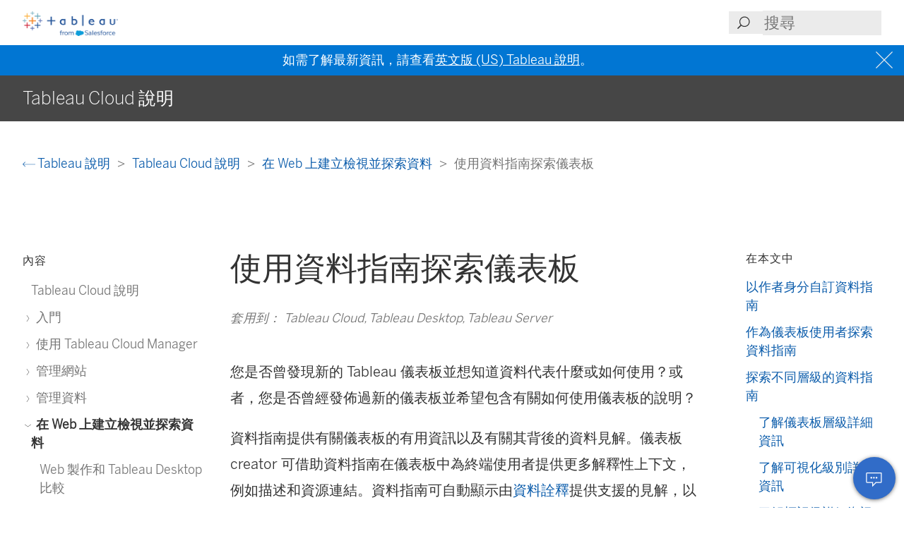

--- FILE ---
content_type: text/html
request_url: https://help.tableau.com/current/online/zh-tw/data_guide.htm
body_size: 8376
content:
<!DOCTYPE html><html lang="zh-tw"><head><meta charset="utf-8"><meta http-equiv="x-ua-compatible" content="ie=edge"><meta name="viewport" content="width=device-width,initial-scale=1"><meta property="og:type" content="website"><meta property="og:title" content="使用資料指南探索儀表板"><meta property="og:description" content="您是否曾發現新的 Tableau 儀表板並想知道資料代表什麼或如何使用？或者，您是否曾經發佈過新的儀表板並希望包含有關如何使用儀表板的說明？"><meta name="twitter:card" content="summary_large_image"><meta name="twitter:site" content="@tableau"><meta name="twitter:title" content="使用資料指南探索儀表板"><meta name="twitter:description" content="您是否曾發現新的 Tableau 儀表板並想知道資料代表什麼或如何使用？或者，您是否曾經發佈過新的儀表板並希望包含有關如何使用儀表板的說明？"><meta name="section" content="Support"><meta name="subsection" content="Product Help"><meta name="breadcrumb_l1_text" content="Support"><meta name="breadcrumb_l1_url" content="http://www.tableau.com/zh-tw/support"><meta name="breadcrumb_l2_text" content="Product Help"><meta name="breadcrumb_l2_url" content="http://www.tableau.com/zh-tw/support/help"><meta name="product_applies_to" content="AppliesTo.Tableau Desktop,AppliesTo.Tableau Server,AppliesTo.Tableau Cloud" /><title>使用資料指南探索儀表板 - Tableau</title><script type="text/javascript">(function(w, d, s, l, i) {
        w[l] = w[l] || [];
        w[l].push({
          'gtm.start': new Date().getTime(),
          event: 'gtm.js'
        });
        var f = d.getElementsByTagName(s)[0],
          j = d.createElement(s),
          dl = l != 'dataLayer' ? String.fromCharCode(38) + 'l=' + l : '';
        j.async = true;
        j.src = 'https://www.googletagmanager.com/gtm.js?id=' + i + dl;
        f.parentNode.insertBefore(j, f);
      })(window, document, 'script', 'dataLayer', 'GTM-BVCN');</script><script src="https://a.sfdcstatic.com/enterprise/tableau/prod/2024012/v1/oneTrust/scripttemplates/otSDKStub.js" type="text/javascript" charset="UTF-8" data-domain-script="2d08f29e-0ede-4e8c-997c-f7ef5be8d4e7"></script><script type="text/javascript">function OptanonWrapper() {
        window.addEventListener('load', () => {
          window.dataLayer.push({ event: 'OneTrustGroupsUpdated' });

          let optanonCookie = decodeURIComponent(document.cookie);
          let activeGroups = OnetrustActiveGroups;

          if (optanonCookie.includes('OptanonConsent') && activeGroups) {
            if (activeGroups.includes('3')) {
              let event = new CustomEvent('UpdateCookieConsent', {
                detail: {
                  value: true
                }
              });
              window.dispatchEvent(event);
            }
          }
        });

        OneTrust.OnConsentChanged(OneTrustActiveGroups => {
          if (OnetrustActiveGroups.includes('3')) {
            let event = new CustomEvent('UpdateCookieConsent', {
              detail: {
                value: true
              }
            });
            window.dispatchEvent(event);
          } else {
            let event = new CustomEvent('UpdateCookieConsent', {
              detail: {
                value: false
              }
            });
            window.dispatchEvent(event);
          }
        });
      }</script><script type="text/javascript">var _elqQ = _elqQ || [];
      _elqQ.push(['elqSetSiteId', '840']);
      _elqQ.push(['elqTrackPageView']);
      (function() {
        function async_load() {
          var s = document.createElement('script');
          s.type = 'text/javascript';
          s.async = true;
          s.src = 'https://img.en25.com/i/elqCfg.min.js';
          var x = document.getElementsByTagName('script')[0];
          x.parentNode.insertBefore(s, x);
        }
        if (window.addEventListener) window.addEventListener('DOMContentLoaded', async_load, false);
        else if (window.attachEvent) window.attachEvent('onload', async_load);
      })();</script><script>function showBanner() {
        const banner = document.getElementById('help-banner');
        const topLinks = document.getElementById('content--top-links');
        const containersFull = Array.from(document.querySelectorAll('.container--full-width'));
        const bannerTop = '10.6rem';

        if ('zh-tw' !== 'en-us') {
          let bannerLink = document.getElementById('bannerLink');
          let locUrl = window.location.href;
          const enUsUrl = locUrl.replace(/\/[a-z]{2}-[a-z]{2}\//i, '/en-us/');
          if (bannerLink) {
            bannerLink.href = enUsUrl;
            banner.style.display = 'block';
            topLinks.style.top = bannerTop;
            containersFull.forEach(el => {
              if (el.id != 'tableau-help-article-header') {
                el.style.top = bannerTop;
              }
            });
          }
        }
      }

      function getFooterLink(link) {
        let lang_object = '';
        let locString = '';

        if ('zh-tw' !== 'en-us') {
          lang_object = getLangObject();
          locString = lang_object['code'];
        }

        // links for fr-ca locale are not consistent with the pattern other locales follow
        const urlMap = {
          contact:
            'zh-tw' !== 'en-us'
              ? 'https://www.salesforce.com/loc/form/contact/contactme/'.replace('loc', locString === 'ca' ? 'fr-ca' : locString)
              : 'https://www.salesforce.com/company/contact-us/',

          trust:
            'zh-tw' !== 'en-us'
              ? 'https://trust.salesforce.com/loc'.replace('loc', locString === 'ca' ? '' : locString === 'jp' ? 'ja' : locString)
              : 'https://trust.salesforce.com/',

          disclosure:
            'zh-tw' !== 'en-us'
              ? 'https://www.salesforce.com/loc/company/disclosure/'.replace('loc', locString === 'ca' ? '' : locString)
              : 'https://www.salesforce.com/company/legal/disclosure/',

          privacy:
            'zh-tw' !== 'en-us'
              ? 'https://www.salesforce.com/loc/company/privacy/'.replace('loc', locString)
              : 'https://www.salesforce.com/company/legal/privacy/',

          address:
            'zh-tw' !== 'en-us'
              ? lang_object['address']
              : 'Salesforce Tower, 415 Mission Street, 3rd Floor, San Francisco, CA 94105, United States.'
        };

        return urlMap[link] || '';
      }

      function getLangObject() {
        let buildLang = 'zh-tw';

        locMapping = {
          'de-de': {
            code: 'de',
            address: 'Salesforce.com Germany GmbH, Erika-Mann-Str. 31, 80636 München, Deutschland.',
            tel: 'Telefon: +49 800 0010546'
          },
          'en-gb': {
            code: 'uk',
            address: 'Salesforce UK Limited, village 9, floor 26 Salesforce Tower, 110 Bishopsgate, London, UK, EC2N 4AY.',
            tel: 'Telephone: (+44) 800 086 8530'
          },
          'es-es': {
            code: 'es',
            address: 'Salesforce Spain S.L., Paseo de la Castellana 79, Planta 7ª, Madrid, Spain, 28046.',
            tel: 'Teléfono: (+34) 800 300 229'
          },
          'fr-ca': {
            code: 'ca',
            address: 'Salesforce Canada Corporation. 10 Bay Street, Suite 400 Toronto, ON, M5J 2R8, Canada.',
            tel: 'Tél: 1-833-996-2064'
          },
          'fr-fr': {
            code: 'fr',
            address: 'Salesforce.com France SAS – 3 Avenue Octave Gréard – 75007 Paris.',
            tel: 'Tél: (+33) 8 05 08 21 31'
          },
          'it-it': {
            code: 'it',
            address: 'Salesforce.com Italy S.r.l., Piazza Filippo Meda 5, 20121 Milano (MI).',
            tel: 'Telefono: (+39) 800 693 802'
          },
          'ja-jp': {
            code: 'jp',
            address: '株式会社セールスフォース・ジャパン 東京都千代田区丸の内1-1-3 日本生命丸の内ガーデンタワー（Salesforce Tower)',
            tel: 'TEL: 0120-733-257 | 03-4222-1000'
          },
          'ko-kr': {
            code: 'kr',
            address: '일즈포스 코리아 서울특별시 영등포구 여의대로 108, 파크원타워2 28층 (세일즈포스) 07335',
            tel: ' TEL : 080-822-1378 (솔루션 상담 문의) | 080-805-9651 (기술 지원 문의)'
          },
          'nl-nl': {
            code: 'nl',
            address: 'SFDC Netherlands BV, Gustav Mahlerlaan 2970, 1081 LA, Amsterdam, Nederland.',
            tel: 'Telefoon: 0800 020 0431'
          },
          'pt-br': {
            code: 'br',
            address:
              'Salesforce Brasil, Av. Jornalista Roberto Marinho, 85 – 14º andar – Cidade Monções, São Paulo – SP, 04575-000 Brasil.',
            tel: ''
          },
          'sv-se': {
            code: 'se',
            address: 'SFDC SWEDEN AB, Klarabergsviadukten 63, 111 64 Stockholm, Sweden.',
            tel: 'Telefon: (+46) 200285660'
          },
          'zh-cn': { code: 'cn', address: '', tel: '' },
          'zh-tw': { code: 'tw', address: '', tel: '' },
          'th-th': { code: 'th', address: '', tel: '' }
        };

        return locMapping[buildLang];
      }

      function getTrustUrl() {
        let trustUrl = 'https://trust.salesforce.com/';

        if ('zh-tw' !== 'en-us') {
          let locString = getLocString();
          trustUrl = 'https://trust.salesforce.com/loc';
          return trustUrl.replace('loc', locString);
        }
      }

      window.addEventListener('load', function() {
        showBanner();
        const FOOTER_LINKS = {
          ADDRESS: 'address',
          CONTACT: 'contact',
          TRUST: 'trust',
          DISCLOSURE: 'disclosure',
          PRIVACY: 'privacy'
        };

        let privacyLinkElement = document.getElementById('privacyLink');
        let disclosureLinkElement = document.getElementById('disclosureLink');
        let trustLinkElement = document.getElementById('trustLink');
        let contactLinkElement = document.getElementById('contactLink');
        let choicesLinkElement = document.getElementById('choicesLink');
        let sfAddressElement = document.getElementById('sfAddress');

        if (privacyLinkElement) {
          privacyLinkElement.href = getFooterLink(FOOTER_LINKS.PRIVACY);
        }

        if (disclosureLinkElement) {
          disclosureLinkElement.href = getFooterLink(FOOTER_LINKS.DISCLOSURE);
        }

        if (trustLinkElement) {
          trustLinkElement.href = getFooterLink(FOOTER_LINKS.TRUST);
        }

        if (contactLinkElement) {
          contactLinkElement.href = getFooterLink(FOOTER_LINKS.CONTACT);
        }

        if (sfAddressElement) {
          sfAddressElement.innerText = getFooterLink(FOOTER_LINKS.ADDRESS);
        }

        // Accessibility after click on MenuTree on page load set focus on topic title
        const focusElementId = sessionStorage.getItem('focusElementId');
        if (focusElementId) {
          sessionStorage.removeItem('focusElementId');
          const elemToFocus = document.getElementById(focusElementId);
          if (elemToFocus) {
            elemToFocus.focus();
          }
        }
      });

      function setFocus() {
        let logo = document.getElementById('tableau-logo');
        if (logo != null) {
          logo.focus();
        }
      }</script><link href="./Resources/app.css?b5109832c2c70d166dae" rel="stylesheet"></head><body><noscript><iframe src="https://www.googletagmanager.com/ns.html?id=GTM-BVCN" height="0" width="0" style="display:none;visibility:hidden"></iframe></noscript><div id="app" class="wrapper"><header id="tableau-help-article-header" class="container--full-width quick-help-header"><div class="container--centered"><div class="header__mobile-menu quick-help-hidden"><menu-tree-toggle></menu-tree-toggle></div><div class="header__logo quick-help-hidden"><a id="tableau-logo" href="https://www.tableau.com/zh-tw/"><img src="./Resources/tableau-logo.png" class="header__logo__img" alt="Tableau"></a></div><div class="header__search"><search-header-help placeholder="搜尋"></search-header-help></div></div></header><div class="help--banner" id="help-banner"><banner text="如需了解最新資訊，請查看<a href='%3'>英文版 (US) Tableau 說明</a>。"></banner></div><div id="content--top-links" class="container--navigation-top quick-help-hidden content-only-hidden"><div id="help-subheader" class="subheader print-hidden"><div class="container--centered"><h1 class="heading--subheader">Tableau Cloud 說明</h1></div></div><div class="container--top-links"><div class="container--centered container--breadcrumbs"><div><breadcrumb-links-help></breadcrumb-links-help></div></div><div id="help-container-menu-headings" class="container--menu-headings"><nav class="nav-medium-screen"><menu-heading-links-static-help menu-title="在本文中" :disabled="false" :headings="pageHeadings"></menu-heading-links-static-help></nav></div></div></div><div class="section--main container--full-width"><div class="container--centered"><nav class="nav-side nav-side--left" role="navigation"><menu-tree-help menu-title="內容"></menu-tree-help></nav><article role="main"><h2 class="topic--title" id="topic-title" tabindex="-1">使用資料指南探索儀表板</h2><div class="caption article__tags content-only-hidden quick-help-hidden"><span class="article__tags--applies-to">套用到： Tableau Cloud, Tableau Desktop, Tableau Server</span><br><span class="article__tags--role"> </span></div><div xmlns:MadCap="http://www.madcapsoftware.com/Schemas/MadCap.xsd" id="content-body">
            <div id="mc-main-content"><p>您是否曾發現新的 Tableau 儀表板並想知道資料代表什麼或如何使用？或者，您是否曾經發佈過新的儀表板並希望包含有關如何使用儀表板的說明？</p><p>資料指南提供有關儀表板的有用資訊以及有關其背後的資料見解。儀表板 creator 可借助資料指南在儀表板中為終端使用者提供更多解釋性上下文，例如描述和資源連結。資料指南可自動顯示由<a href="https://help.tableau.com/current/pro/desktop/zh-tw/explain_data.htm">資料詮釋</a>提供支援的見解，以幫助使用者查找異常值，並了解標記的詮釋。詮釋可視化（由資料詮釋提供支援）識別異常值度量及其背後的潛在關鍵驅動因素。</p><p>這些與上下文相關的詳細資訊有助於儀表板使用者更輕鬆瀏覽和使用新的儀表板，從而讓使用者更快地找到見解，相信他們正在查看正確的資料，為資料提供上下文，並建立對他們對可視化的理解的信心。</p><h2 is="heading-item" :level="2" id="以作者身分自訂資料指南">以作者身分自訂資料指南</h2><ol><li value="1">在儀表板中，選擇<span class="uicontrol">編輯</span>按鈕。</li><li value="2">在工具列中選擇<span class="uicontrol">「資料指南」</span>。</li><li value="3">在「資料指南」窗格中，鍵入描述以幫助您的終端使用者了解儀表板的用途。</li><li value="4">選取<span class="uicontrol">新增連結</span>，然後為連結文字和 URL 輸入描述性標籤。</li><li value="5">選擇<span class="uicontrol">確定</span>。</li><li value="6">選取視覺效果（儀表板中的工作表）。「資料指南」會自動更新，因此您可以為儀表板中的每個視覺效果新增相關描述和其他資源。</li><li value="7">鍵入描述，並新增與可視化相關的連結。</li><li value="8">選擇<span class="uicontrol">確定</span>。</li></ol><p class="note--tip"><b>提示：</b>要使用「資料指南」編寫自訂替代文字以提高視覺效果的可存取性，請參閱<a href="https://help.tableau.com/v0.0/pro/desktop/zh-tw/accessibility_create_view.htm#show-more-text-and-make-it-helpful">顯示更多文字並使其有幫助</a>。</p><h2 is="heading-item" :level="2" id="作為儀表板使用者探索資料指南">作為儀表板使用者探索資料指南</h2><ol><li value="1">從儀表板中，在工具欄中選擇<span class="uicontrol">「資料指南」</span>。</li><li value="2">閱讀儀表板的描述並探索儀表板作者提供的資源。</li><li value="3">展開<span class="uicontrol">此儀表板中的資料</span>和<span class="uicontrol">檢測到的異常值</span>，了解有關儀表板中使用的基礎資料的更多資訊。</li><li value="4">選取視覺效果（儀表板中的物件）。</li><li value="5">閱讀可視化項的描述並探索儀表板作者提供的資源。</li><li value="6">展開<span class="uicontrol">「資料摘要」</span>和<span class="uicontrol">「偵測到的異常值」</span>，深入瞭解有關該視覺效果中資料的更多資訊。</li><li value="7">選取一個標記（或多個標記），例如圖表上的條形或地圖上的區域，以查看下列內容的相關資訊：<span class="uicontrol">「此標記中的資料」</span>和<span class="uicontrol">「套用的篩選器」</span>。選取單個標記以查看其值可能的<span class="uicontrol">「詮釋」</span>。<br><br><img src="Img/data_guide_ovw.gif" alt="簡短的動畫展示按一下儀表板、視覺效果項或標記時「資料指南」如何顯示不同的資訊"><br></li></ol><p> </p><h2 is="heading-item" :level="2" id="探索不同層級的資料指南">探索不同層級的資料指南</h2><p>預設情況下，「資料指南」會在開啟工作簿時關閉。可以在工具列中開啟資料指南。在資料指南窗格的頂部可以看到您選取的儀表板或可視化項的名稱。作為儀表板作者，您可以為儀表板和組成儀表板的各個可視化編寫描述。</p><h3 is="heading-item" :level="3" id="了解儀表板層級詳細資訊">了解儀表板層級詳細資訊</h3><p>在儀表板層級，資料指南可以：</p><ul><li>顯示儀表板的名稱、作者和最新發佈日期。</li><li>包括儀表板作者編寫的描述和相關資源的連結，例如視訊或 wiki 頁面。</li><li>列出儀表板使用的資料來源以及有關資料的詳細資訊，例如使用了哪些維度和度量。</li><li>顯示儀表板中檢測到的由資料詮釋標識的異常值。有關詳情，請參閱<a href="explain_data_basics.htm" class="MCXref xref" xrefformat="{paratext}">開始使用資料詮釋</a>。<br><br><img src="Img/data_guide_dashboard_level.png" alt="儀表板級別的資料指南窗格"></li></ul><h3 is="heading-item" :level="3" id="了解可視化級別詳細資訊">了解可視化級別詳細資訊</h3><p>使用者選取特定視覺效果（儀表闆物件）時，資料指南可：</p><ul><li>顯示可視化項的名稱。</li><li>包括儀表板作者編寫的描述和相關資源的連結，例如視訊或 wiki 頁面。</li><li>列出儀表板使用的資料來源，包括使用的維度和度量。</li><li>列出視覺效果中使用的已套用篩選器和資料，以便確定資料如何受到使用者互動的篩選器影響。僅顯示使用者可以變更的篩選條件。</li><li>包含視覺效果中使用的資料摘要，包括資料點的數量和排序詳情。</li><li>顯示由資料詮釋標識的可視化項中檢測到的異常值。有關詳情，請參閱<a href="explain_data_basics.htm" class="MCXref xref" xrefformat="{paratext}">開始使用資料詮釋</a>。<br><br><img src="Img/data_guide_viz_level.png" alt="可視化層級的資料指南窗格"></li></ul><h3 is="heading-item" :level="3" id="了解標記級詳細資訊">了解標記級詳細資訊</h3><p>使用者在地圖上選取一個（或多個）標記，例如區域時，資料指南可：</p><ul><li>顯示標記名稱。</li><li>列出可視化項中使用的已套用篩選條件及資料，以便您了解包含的內容和排除的內容。</li><li>顯示由資料詮釋標識的可視化項中檢測到的異常值。有關詳情，請參閱<a href="explain_data_basics.htm" class="MCXref xref" xrefformat="{paratext}">開始使用資料詮釋</a>。<p><br><img src="Img/data_guide_mark_level.png" alt="標記層級的資料指南窗格"></p></li></ul><div data-mc-conditions="Product.serveronline"><h3 is="heading-item" :level="3" id="取得-tableau-pulse-指標建議">取得 Tableau Pulse 指標建議</h3><p>在 Tableau Cloud 中，使用者選取視覺效果時，資料指南會根據該視覺效果中使用的欄位顯示建議指標。使用者可以選取建議的指標以繼續在 Tableau Pulse 中進行設定。有關詳細資訊，請參閱<a href="https://help.tableau.com/current/online/zh-tw/pulse_create_metrics.htm">使用 Tableau Pulse 建立指標</a>。</p><p>若沒有可以建議的欄位，但視覺效果使用的資料來源是已發佈資料來源，則使用者可以在 Tableau Pulse 中選取要連線的資料來源。若資料指南無法提供指標、欄位或資料來源建議，使用者仍然可以開啟 Tableau Pulse 從頭開始建立指標。</p><p><img src="Img/pulse_data_guide_bootstrapping.png" alt="顯示建議指標的資料指南窗格"></p></div><h2 is="heading-item" :level="2" id="控制資料指南的可見性">控制資料指南的可見性</h2><p>預設情況下，「資料指南」會在開啟工作簿時關閉。開啟或關閉「資料指南」後，它會對此站台上所有工作簿保持此狀態。在 2023.1 及之後的版本中，<MadCap:conditionalText data-mc-conditions="Product.serveronline">站台管理員</MadCap:conditionalText>為所有使用者隱藏「資料指南」。這將從站台上所有工作簿的 Tableau 工具列中移除資料指南按鈕。要隱藏資料指南：</p><ol><li value="1">在左側巡覽窗格中，選擇<span class="uicontrol">「設定」</span>。</li><li value="2">從<span class="uicontrol">一般</span>索引標籤，捲動到<span class="uicontrol">資料指南的可用性</span>。</li><li value="3">選擇<span class="uicontrol">隱藏</span>。</li><li value="4">選擇<span class="uicontrol">儲存</span>。</li></ol></div></div><div class="article__footer--back-to-top text--centered print-hidden quick-help-hidden"><a href="#" class="text--caps" onclick="setFocus()"><span class="icon--med icon--arrow-up"></span> 返回頂端</a></div><feedback-form :disabled="false" class="print-hidden content-only-hidden" helpful-question="此文章是否解決了您的問題？" helpful-yes="是" helpful-no="否" comment-question="我们重視您的意見反應。請在此新增評論。" submit-option="傳送" cancel-option="取消" loading-text="正在傳送..."><span slot="submittedMessage">感謝您的意見反應！</span></feedback-form><d-s-c-feedback-form :disabled="false" class="print-hidden content-only-hidden quick-help-hidden" feedback-question="此文章是否解決了您的問題？" feedback-subtitle="提出意見讓我們可以改進！" helpful-yes="是" helpful-no="否" error-message="請選中至少一個核取方塊。" thanks-positive-feedback="感謝您的意見回饋！此文章哪裡對您有幫助?" thanks-negative-feedback="很抱歉讓您有不好的體驗。我們該如何修改這篇文章呢？" feedback-yes-accurate="包含準確資訊" feedback-yes-comprehensive="包含所有我需要的資訊" feedback-yes-clear="有明確的解釋和視覺效果，容易理解" feedback-no-accurate="包含不準確或過期資訊" feedback-no-comprehensive="缺少重要資訊" feedback-no-clear="令人困惑或難以理解" feedback-no-descriptive="文章沒有問題，但我不喜歡該產品的說明方式" feedback-something-else=" 還有其他" additional-feedback="是否願意分享任何附加意見回饋？" submit-answers="提交"><span slot="successfullySubmitted">已成功提交您的意見回饋。謝謝！</span></d-s-c-feedback-form></article><nav class="nav-side nav-side--right"><menu-heading-links-scrollable-help menu-title="在本文中" :disabled="false" :headings="pageHeadings"></menu-heading-links-scrollable-help></nav></div></div><feedback-button-floating tooltip="傳送意見回饋" :disabled="false"></feedback-button-floating><footer class="container--full-width"><div class="container--centered"><div class="footer__links" aria-label="footer navigation"><ul><li><a href="https://www.salesforce.com/company/legal/" class="">法律</a></li><li><a href="https://www.salesforce.com/company/legal/sfdc-website-terms-of-service/" class="">服務條款</a></li><li><a id="privacyLink" class="">隱私權資訊</a></li><li><a id="disclosureLink" class="">負責的揭露</a></li><li><a id="trustLink" class="">Trust</a></li><li><a id="contactLink" class="">聯絡方式</a></li><li><a href="#" data-ignore-geolocation="true" class="optanon-toggle-display">Cookie 偏好設定</a></li><li><a id="choicesLink" href="https://www.salesforce.com/form/other/privacy-request/" class="">您的隱私權選擇</a></li></ul></div><div class="footer__copyright"><copyright-notice salesforce-text="Salesforce, Inc." rights-reserved="保留所有權利。" trademark-text="不同商標由其各自擁有者持有。Salesforce, Inc."></copyright-notice><span id="sfAddress"></span></div></div></footer></div><script type="text/javascript">var TabHelp = TabHelp || {}; TabHelp.PageData = { name: "data_guide.htm" };</script> <script type="text/javascript" src="./Resources/toc.js"></script><script type="text/javascript" src="./Resources/vendor.js?b5109832c2c70d166dae"></script><script type="text/javascript" src="./Resources/app.js?b5109832c2c70d166dae"></script></body></html>

--- FILE ---
content_type: text/css
request_url: https://help.tableau.com/current/online/zh-tw/Resources/app.css?b5109832c2c70d166dae
body_size: 16028
content:
/*! normalize.css v8.0.1 | MIT License | github.com/necolas/normalize.css */html{line-height:1.15;-webkit-text-size-adjust:100%}body{margin:0}main{display:block}h1{font-size:2em;margin:.67em 0}hr{box-sizing:content-box;height:0;overflow:visible}pre{font-family:monospace,monospace;font-size:1em}a{background-color:transparent}abbr[title]{border-bottom:none;text-decoration:underline;-webkit-text-decoration:underline dotted;text-decoration:underline dotted}b,strong{font-weight:bolder}code,kbd,samp{font-family:monospace,monospace;font-size:1em}small{font-size:80%}sub,sup{font-size:75%;line-height:0;position:relative;vertical-align:baseline}sub{bottom:-.25em}sup{top:-.5em}img{border-style:none}button,input,optgroup,select,textarea{font-family:inherit;font-size:100%;line-height:1.15;margin:0}button,input{overflow:visible}button,select{text-transform:none}[type=button],[type=reset],[type=submit],button{-webkit-appearance:button}[type=button]::-moz-focus-inner,[type=reset]::-moz-focus-inner,[type=submit]::-moz-focus-inner,button::-moz-focus-inner{border-style:none;padding:0}[type=button]:-moz-focusring,[type=reset]:-moz-focusring,[type=submit]:-moz-focusring,button:-moz-focusring{outline:1px dotted ButtonText}fieldset{padding:.35em .75em .625em}legend{box-sizing:border-box;color:inherit;display:table;max-width:100%;padding:0;white-space:normal}progress{vertical-align:baseline}textarea{overflow:auto}[type=checkbox],[type=radio]{box-sizing:border-box;padding:0}[type=number]::-webkit-inner-spin-button,[type=number]::-webkit-outer-spin-button{height:auto}[type=search]{-webkit-appearance:textfield;outline-offset:-2px}[type=search]::-webkit-search-decoration{-webkit-appearance:none}::-webkit-file-upload-button{-webkit-appearance:button;font:inherit}details{display:block}summary{display:list-item}[hidden],template{display:none}

/*! Highlight.js | GitHub Gist Theme | BSD License | Author : Louis Barranqueiro - https://github.com/LouisBarranqueiro */.hljs{display:block;background:#fff;padding:.5em;color:#333;overflow-x:auto}.hljs-comment,.hljs-meta{color:#969896}.hljs-emphasis,.hljs-quote,.hljs-string,.hljs-strong,.hljs-template-variable,.hljs-variable{color:#df5000}.hljs-keyword,.hljs-selector-tag,.hljs-type{color:#a71d5d}.hljs-attribute,.hljs-bullet,.hljs-literal,.hljs-symbol{color:#0086b3}.hljs-name,.hljs-section{color:#63a35c}.hljs-tag{color:#333}.hljs-attr,.hljs-selector-attr,.hljs-selector-class,.hljs-selector-id,.hljs-selector-pseudo,.hljs-title{color:#795da3}.hljs-addition{color:#55a532;background-color:#eaffea}.hljs-deletion{color:#bd2c00;background-color:#ffecec}.hljs-link{text-decoration:underline}

/*! HTML5 Boilerplate v6.0.1 | MIT License | https://html5boilerplate.com/ */.hidden{display:none!important}.visuallyhidden{border:0;clip:rect(0 0 0 0);height:1px;margin:-1px;overflow:hidden;padding:0;position:absolute;width:1px;white-space:nowrap}.visuallyhidden.focusable:active,.visuallyhidden.focusable:focus{clip:auto;height:auto;margin:0;overflow:visible;position:static;width:auto;white-space:inherit}.invisible{visibility:hidden}.clearfix:after,.clearfix:before{content:" ";display:table}.clearfix:after{clear:both}@media print{*,:after,:before{background:transparent!important;color:#000;box-shadow:none!important;text-shadow:none!important}a,a:visited{text-decoration:underline}a[href]:after{content:" (" attr(href) ")"}abbr[title]:after{content:" (" attr(title) ")"}a[href^="#"]:after,a[href^="javascript:"]:after{content:""}pre{white-space:pre-wrap!important}blockquote,pre{page-break-inside:avoid}thead{display:table-header-group}img,tr{page-break-inside:avoid}h2,h3,p{orphans:3;widows:3}h2,h3{page-break-after:avoid}}

/*! Copyright Tableau Software  */[tabindex="-1"]{outline:none}.sr-only{position:absolute;width:1px;height:1px;padding:0;margin:-1px;overflow:hidden;clip:rect(0,0,0,0);border:0}html{font-size:62.5%}.caption,figcaption{font-size:1.4rem;color:#757575;font-style:italic;padding-bottom:1.8rem}.caption:lang(ja),.caption:lang(ko),.caption:lang(zh),figcaption:lang(ja),figcaption:lang(ko),figcaption:lang(zh){font-size:1.75rem}p+p.caption{margin-top:-.6rem}code,pre{font-family:Courier,Courier New,monospace;font-size:1.4rem}code:lang(ja),code:lang(ko),code:lang(zh),pre:lang(ja),pre:lang(ko),pre:lang(zh){font-size:1.75rem}code{background:transparent;padding-top:1.8rem!important}pre{background-color:#fff;border:1px solid #ebebeb;border-left:.3rem solid #464646;border-radius:0 .3rem .3rem 0;max-height:70vh;overflow:auto;padding:1.2rem;-moz-tab-size:4;-o-tab-size:4;tab-size:4;width:100%;position:relative;display:flex;flex-direction:column}iframe,img{max-width:100%}.link,a{color:#0b5cab;text-decoration:none}a:focus,a:hover{color:#032d60;text-decoration:underline}a[target]:after{background-repeat:no-repeat;content:"";display:inline-block;height:1.6rem;margin-left:.6rem;width:1.6rem}.list--columns-2 li,.list--columns-3 li{-webkit-column-break-inside:avoid;break-inside:avoid}@media(min-width:640px){.list--columns-2,.list--columns-3{-webkit-column-count:2;column-count:2;-webkit-column-gap:3.2rem;column-gap:3.2rem}}@media(min-width:960px){.list--columns-3{-webkit-column-count:3;column-count:3}}.link-list--plain{margin:0;padding:0!important;list-style:none}.link-list--plain>li{list-style:none}.link-list--menu{margin:0;padding:0!important;list-style:none}.link-list--menu>li{list-style:none}.link-list--menu li{line-height:1.5;margin-top:1.2rem}.link-list--menu li a.selected{color:#333;font-weight:700}table{border-collapse:collapse;table-layout:fixed;width:100%}thead{font-size:1.28rem;font-family:Benton Sans Book,Helvetica,sans-serif;letter-spacing:1px;text-transform:uppercase;font-weight:400}thead:lang(ja),thead:lang(ko),thead:lang(zh){font-size:1.6rem}td,th{font-weight:400;min-width:6.4rem;padding:.6rem}td{vertical-align:top}.table--plain thead{border-bottom:1px solid #bbb}.table--plain td,.table--plain th{border:1px solid #bbb}.table-list{border:none;table-layout:auto}.table-list thead{display:none}@media(min-width:640px){.table-list thead{border:none;display:block;text-align:left}}.table-list td,.table-list th{border:none}.table-list td{border-top:1px solid #ebebeb;margin-top:-1px;padding-top:1.6rem;padding-bottom:1.6rem}.table-list td p:last-child{margin-bottom:0}.table-list td p:first-child{margin-top:0}.table-list td h3,.table-list td h4,.table-list td h5{line-height:inherit;padding-top:0}.table-list td a{color:#333;font-family:Benton Sans Light,Helvetica,sans-serif}.table-list td.table-list__link{border-top:3px solid #0b5cab;display:none;min-width:12.8rem;text-align:center;vertical-align:top}.table-list td.table-list__link a{font-size:1.28rem;font-family:Benton Sans Book,Helvetica,sans-serif;letter-spacing:1px;text-transform:uppercase;color:#0b5cab}.table-list td.table-list__link a:lang(ja),.table-list td.table-list__link a:lang(ko),.table-list td.table-list__link a:lang(zh){font-size:1.6rem}@media(min-width:640px){.table-list td.table-list__link{display:block}}.table--stripes tr:nth-child(2n){background-color:#ebebeb}.table--stripes td,.table--stripes th{border:none}.text--centered{text-align:center;width:100%}.text--caps{font-size:1.28rem;font-family:Benton Sans Book,Helvetica,sans-serif;letter-spacing:1px;text-transform:uppercase}.text--caps:lang(ja),.text--caps:lang(ko),.text--caps:lang(zh){font-size:1.6rem}.tooltip{display:block!important;z-index:10000}.tooltip .tooltip-inner{font-size:1.28rem;background:#fff9e1;border-radius:16px;font-family:Benton Sans Book,Helvetica,sans-serif;padding:5px 10px 4px}.tooltip .tooltip-inner:lang(ja),.tooltip .tooltip-inner:lang(ko),.tooltip .tooltip-inner:lang(zh){font-size:1.6rem}.tooltip .tooltip-arrow{width:0;height:0;border-style:solid;position:absolute;margin:5px;border-color:#000;z-index:1}.tooltip[x-placement^=top]{margin-bottom:15px}.tooltip[x-placement^=top] .tooltip-arrow{border-width:5px 5px 0;border-left-color:transparent!important;border-right-color:transparent!important;border-bottom-color:transparent!important;bottom:-5px;left:calc(50% - 5px);margin-top:0;margin-bottom:0}.tooltip[x-placement^=bottom]{margin-top:5px}.tooltip[x-placement^=bottom] .tooltip-arrow{border-width:0 5px 5px;border-left-color:transparent!important;border-right-color:transparent!important;border-top-color:transparent!important;top:-5px;left:calc(50% - 5px);margin-top:0;margin-bottom:0}.tooltip[x-placement^=right]{margin-left:5px}.tooltip[x-placement^=right] .tooltip-arrow{border-width:5px 5px 5px 0;border-left-color:transparent!important;border-top-color:transparent!important;border-bottom-color:transparent!important;left:-5px;top:calc(50% - 5px);margin-left:0;margin-right:0}.tooltip[x-placement^=left]{margin-right:5px}.tooltip[x-placement^=left] .tooltip-arrow{border-width:5px 0 5px 5px;border-top-color:transparent!important;border-right-color:transparent!important;border-bottom-color:transparent!important;right:-5px;top:calc(50% - 5px);margin-left:0;margin-right:0}.tooltip.popover .popover-inner{background:#f9f9f9;color:#000;padding:24px;border-radius:5px;box-shadow:0 5px 30px rgba(0,0,0,.1)}.tooltip.popover .popover-arrow{border-color:#f9f9f9}.tooltip[aria-hidden=true]{visibility:hidden;opacity:0;transition:opacity .15s,visibility .15s}.tooltip[aria-hidden=false]{visibility:visible;opacity:1;transition:opacity .15s}[v-cloak]{display:none}html.quick-help article{margin-left:0;margin-right:0}html.quick-help .icon--arrow-up,html.quick-help .nav--breadcrumbs,html.quick-help .quick-help-hidden,html.quick-help footer,html.quick-help header,html.quick-help nav{display:none}html.quick-help body{font-family:Benton Sans Book,sans-serif;font-size:1.4rem;line-height:1.5;letter-spacing:.02rem}html.quick-help .container--full-width{margin:0 auto;padding-top:2rem;padding-left:2rem;padding-right:2rem}html.quick-help .section--main{top:0}html.quick-help a[name],html.quick-help h2[id]:not(#topic-title),html.quick-help h3[id],html.quick-help h4[id],html.quick-help h5[id],html.quick-help h6[id]{border-top:none;margin-top:0}html.quick-help a[name]:before{margin-top:0;padding-top:0}html.quick-help h1{font-size:2.4rem;line-height:1.45;padding-bottom:0}@media(min-width:960px){html.quick-help h1{font-size:3rem;line-height:1.2}}html.quick-help h2,html.quick-help h2[id]:not(#topic-title){font-size:1.8rem;line-height:1.35}@media(min-width:960px){html.quick-help h2,html.quick-help h2[id]:not(#topic-title){font-size:2.5rem}}html.quick-help h3,html.quick-help h3[id]{font-size:1.5rem;line-height:1.6}@media(min-width:960px){html.quick-help h3,html.quick-help h3[id]{font-size:2rem;line-height:1.2}}html.quick-help h4{font-size:1rem}@media(min-width:960px){html.quick-help h4{font-size:1.5rem;line-height:1.2}}html.quick-help h5{font-size:1rem;line-height:1.2}html.quick-help h6{font-size:.88rem;line-height:1.2}html.quick-help .link,html.quick-help a{color:#1a699e!important;font-weight:500}html.quick-help a[target]:after{background-repeat:no-repeat;content:"";display:inline-block;height:1.4rem;margin-left:.4rem;margin-right:.6rem;width:1.4rem}html.quick-help .related-tasks-quickHelp{border-bottom:1px solid #e1e1e1;font-size:1.6rem;font-weight:500;padding-bottom:2.4rem;width:100%}html.quick-help .related-tasks-quickHelp>a{align-content:center;align-items:center;display:flex}html.quick-help .related-tasks-quickHelp>a:before{background-repeat:no-repeat!important;content:"";display:inline-block;height:1.8rem;margin-right:1.2rem;width:1.6rem}html.quick-help ol,html.quick-help ul{padding-left:2rem}html.content-only .content-only-hidden,html.content-only footer,html.content-only header,html.content-only nav{display:none}html.content-only .container--full-width{margin:0 auto;max-width:1280px;top:0}html.content-only a[name],html.content-only h2[id]:not(#topic-title),html.content-only h3[id],html.content-only h4[id],html.content-only h5[id],html.content-only h6[id]{border-top:none;margin-top:0}html.content-only a[name]:before{margin-top:0;padding-top:0}.api-syntax,.cross-guide-link,.example,.miniToc,.note,.note--important,.note--tip,.note--warning,.note-quick-help,.roadsign-container{border-radius:.3rem;margin:1.6rem 0;padding:1.6rem}.note{background-color:#ebebeb}.note--tip{background-color:#e8f7f1}.note--warning{background-color:#fff6b6}.note--important{background-color:#f9e4e4}.note-quick-help{background-color:#f5f5f5}span.uicontrol{font-weight:700}.next-step{text-align:right;font-style:italic}hr{color:#ebebeb;margin:0;width:95%!important}.api-syntax,.cross-guide-link,.example,.miniToc,.roadsign-container{background-color:#ebebeb}.api-syntax,.example{font-family:Courier,Courier New,monospace}.cross-guide-link{background-color:#e8f7f1}.roadsign-img{clear:both;float:left;margin:18px;margin-bottom:12px}.roadsign-heading{margin-top:0;margin-bottom:-6px;padding-top:18px}.miniToc{margin-right:15%}.miniToc h2,.miniToc h3{padding-top:0}.miniToc p{margin-left:1.2rem;text-indent:-1.2rem}.miniToc p:first-child{margin-top:0}.miniToc p:last-child{margin-bottom:0}.MCMiniTocBox_0.miniToc{background-color:#fff}table.api-error-table,table.simple-table,table.TableStyle-Basic-Border{border:1px solid #bbb;border-collapse:collapse;padding:.2em}.api-error-table thead,.simple-table thead,.TableStyle-Basic-Border thead{font-family:Merriweather,Georgia,serif;font-size:1.6rem;font-weight:700;letter-spacing:normal;text-transform:none}.api-error-table thead:lang(ja),.simple-table thead:lang(ja),.TableStyle-Basic-Border thead:lang(ja){font-family:Benton Sans Book,Arial,MS PGothic,ＭＳ\ Ｐゴシック,MS Gothic,ＭＳ\ ゴシック,Hiragino Kaku Gothic Pro,ヒラギノ角ゴ Pro W3,sans-serif}.api-error-table thead:lang(ko),.simple-table thead:lang(ko),.TableStyle-Basic-Border thead:lang(ko){font-family:Benton Sans Book,Arial,Malgun Gothic,맑은\ 고딕,Dotum,돋움,AppleGothic,애플고딕,sans-serif}.api-error-table thead:lang(zh-cn),.simple-table thead:lang(zh-cn),.TableStyle-Basic-Border thead:lang(zh-cn){font-family:Benton Sans Book,Arial,Microsoft YaHei,微软雅黑,STHeiti,华文黑体,STSong,华文宋体,sans-serif}.api-error-table thead:lang(zh-tw),.simple-table thead:lang(zh-tw),.TableStyle-Basic-Border thead:lang(zh-tw){font-family:Benton Sans Book,Arial,Microsoft JhengHei,微軟正黑體,STHeiti,华文黑体,STSong,华文宋体,sans-serif}.api-error-table thead:lang(ja),.api-error-table thead:lang(ko),.api-error-table thead:lang(zh),.simple-table thead:lang(ja),.simple-table thead:lang(ko),.simple-table thead:lang(zh),.TableStyle-Basic-Border thead:lang(ja),.TableStyle-Basic-Border thead:lang(ko),.TableStyle-Basic-Border thead:lang(zh){font-size:2rem}.api-error-table th,.simple-table th,.TableStyle-Basic-Border th{border:1px solid #bbb;font-weight:700;text-align:left;padding:.3em;vertical-align:top}.api-error-table td,.simple-table td,.TableStyle-Basic-Border td{font-family:Merriweather,Georgia,serif;background:none;border:1px solid #bbb;text-align:left;padding:6px;vertical-align:top}.api-error-table td:lang(ja),.simple-table td:lang(ja),.TableStyle-Basic-Border td:lang(ja){font-family:Benton Sans Book,Arial,MS PGothic,ＭＳ\ Ｐゴシック,MS Gothic,ＭＳ\ ゴシック,Hiragino Kaku Gothic Pro,ヒラギノ角ゴ Pro W3,sans-serif}.api-error-table td:lang(ko),.simple-table td:lang(ko),.TableStyle-Basic-Border td:lang(ko){font-family:Benton Sans Book,Arial,Malgun Gothic,맑은\ 고딕,Dotum,돋움,AppleGothic,애플고딕,sans-serif}.api-error-table td:lang(zh-cn),.simple-table td:lang(zh-cn),.TableStyle-Basic-Border td:lang(zh-cn){font-family:Benton Sans Book,Arial,Microsoft YaHei,微软雅黑,STHeiti,华文黑体,STSong,华文宋体,sans-serif}.api-error-table td:lang(zh-tw),.simple-table td:lang(zh-tw),.TableStyle-Basic-Border td:lang(zh-tw){font-family:Benton Sans Book,Arial,Microsoft JhengHei,微軟正黑體,STHeiti,华文黑体,STSong,华文宋体,sans-serif}.col-10pc{width:10%}.col-15pc{width:15%}.col-20pc{width:20%}.col-25pc{width:25%}.col-30pc{width:30%}.col-35pc{width:35%}.col-40pc{width:40%}.col-45pc{width:45%}.api-command-ref,.api-label,.highlight{font-weight:700}.api-label{text-align:right;padding-right:10px}.api-placeholder{font-style:italic}.highlight{background-color:#ff0}table.api-layout-table,table.api-parameters-table{border:none}.api-layout-table td,.api-layout-table th,.api-parameters-table td,.api-parameters-table th{padding-top:0;vertical-align:top}.api-layout-table td>p,.api-layout-table td>pre,.api-layout-table th>.api-label{margin-top:0}col.api-parameters-table-col-1{width:12%}col.api-parameters-table-col-1-wide{width:15%}col.api-parameters-table-col-1-extra-wide{width:18%}col.api-parameters-table-col-2{width:480px}#vizContainer{background-color:#ebebeb;height:700px;max-width:800px;overflow:auto}#controls{margin-top:2.4rem;margin-bottom:2.4rem}hr.codeSeparator{float:left}#form-container{max-width:960px;overflow:hidden;padding:14px 20px;margin-bottom:30px;background-color:#d1dfe3;border-radius:6px;border:none;font-family:Verdana,sans-serif;font-size:10pt}#frame-caption{margin-left:40px;position:relative;top:20px;font-weight:700}.feedback-hidden{display:none}.form-helpful-text{float:left;padding-right:20px;line-height:25px;font-weight:700;font-family:Verdana,sans-serif;font-size:10pt}.form-helpful-radio{line-height:25px;clear:left}@media(min-width:480px){.form-helpful-radio{clear:none}}#load-iframe{width:100%;height:200px;overflow:hidden}#helpful-no,#helpful-yes{margin:.6rem}.slide__item_not_active{display:none}.slide__item_active{display:block}.slide__sm_screen{display:block!important}@media(min-width:960px){.slide__sm_screen{display:none!important}}.slide__big_screen{display:none!important;margin-top:.6rem}@media(min-width:960px){.slide__big_screen{display:block!important}}.icon--lg,.icon--lg-plus,.icon--med,.icon--med-lg,.icon--sm,.icon--xl,.icon--xs,.icon--xxl{display:inline-block;background-repeat:no-repeat!important}.icon--xs{height:9px;width:9px;min-width:9px}.icon--sm{height:14px;width:14px;min-width:14px}.icon--med{height:18px;width:18px;min-width:18px}.icon--med-lg{height:20px;width:20px;min-width:20px}.icon--lg{height:24px;width:24px;min-width:24px}.icon--xl{height:32px;width:32px;min-width:32px}.icon--xxl{height:60px;width:60px;min-width:60px}.icon--lg-plus{height:28px;width:28px;min-width:28px}.icon--arrow-left{background:url("data:image/svg+xml;charset=utf-8,%3Csvg xmlns='http://www.w3.org/2000/svg' viewBox='0 0 512 512' fill='%230b5cab'%3E%3Cpath d='M511.8 245.5H38.4l71.2-71.2a10 10 0 0 0 .1-14.1 9.9 9.9 0 0 0-14.1 0L.2 255.5l95.3 95.3a10 10 0 1 0 14-14.1l-71.1-71.2h473.4v-20z'/%3E%3C/svg%3E");vertical-align:middle}.icon--arrow-up{background:url("data:image/svg+xml;charset=utf-8,%3Csvg xmlns='http://www.w3.org/2000/svg' viewBox='0 0 512 512' fill='%230b5cab'%3E%3Cpath d='M266 511.8V38.4l71.2 71.2a10 10 0 0 0 14.1.1 9.9 9.9 0 0 0 0-14.1L256 .2l-95.3 95.4a10 10 0 1 0 14.1 14L246 38.4v473.4h20z'/%3E%3C/svg%3E");vertical-align:middle}.icon--chevron-down{background:url("data:image/svg+xml;charset=utf-8,%3Csvg xmlns='http://www.w3.org/2000/svg' viewBox='0 0 512 512' fill='%23333'%3E%3Ctitle%3EMaster_Icons%3C/title%3E%3Cpath d='M5.2 176.9a12.5 12.5 0 0 1-2.7-17.5 12.5 12.5 0 0 1 17.5-2.7l236 170.1 236.2-170.2a12.5 12.5 0 1 1 14.5 20.4L256 357.8z'/%3E%3C/svg%3E")}.icon--chevron-right{background:url("data:image/svg+xml;charset=utf-8,%3Csvg xmlns='http://www.w3.org/2000/svg' viewBox='0 0 512 512' fill='%23333'%3E%3Ctitle%3EMaster_Icons%3C/title%3E%3Cpath d='M176.9 506.8a12.5 12.5 0 0 1-17.5 2.7 12.5 12.5 0 0 1-2.7-17.5l170.1-236L156.6 19.8A12.5 12.5 0 1 1 177 5.3L357.8 256z'/%3E%3C/svg%3E")}.icon--chevron-left{background:url("data:image/svg+xml;charset=utf-8,%3Csvg xmlns='http://www.w3.org/2000/svg' viewBox='0 0 512 512' fill='%23333'%3E%3Ctitle%3EMaster_Icons%3C/title%3E%3Cpath d='M335.1 5.2a12.5 12.5 0 0 1 17.5-2.7 12.5 12.5 0 0 1 2.7 17.5L185.2 256l170.2 236.2a12.5 12.5 0 1 1-20.4 14.5L154.2 256z'/%3E%3C/svg%3E")}.icon--chevron-down2{background:url("data:image/svg+xml;charset=utf-8,%3Csvg xmlns='http://www.w3.org/2000/svg' viewBox='0 0 512 512' fill='%23ebebeb'%3E%3Cpath d='M118 228.5a10 10 0 0 1 14-2.1l123.3 91 123.3-91a10 10 0 0 1 11.9 16.1l-135.3 99.8-135.1-99.8a10 10 0 0 1-2.1-14zM511.2 256c0 141.4-114.6 256-256 256S-.8 397.4-.8 256 113.9 0 255.2 0s256 114.6 256 256zm-42.9 90A231.3 231.3 0 0 0 42.1 166a231.3 231.3 0 0 0 426.3 180z'/%3E%3C/svg%3E")}.icon--chevron-right2{background:url("data:image/svg+xml;charset=utf-8,%3Csvg xmlns='http://www.w3.org/2000/svg' viewBox='0 0 512 512' fill='%23ebebeb'%3E%3Cpath d='M228.5 393.3a10 10 0 0 1-2.1-14l91-123.3-91-123.3a10 10 0 0 1 16.1-11.9L342.3 256l-99.8 135.2a10 10 0 0 1-14 2.1zM256 0c141.4 0 256 114.6 256 256S397.4 512 256 512 0 397.4 0 256 114.6 0 256 0zm90 42.9a231.3 231.3 0 0 0-180 426.2A231.3 231.3 0 0 0 346 42.9z'/%3E%3C/svg%3E")}.icon--chevron-left2{background:url("data:image/svg+xml;charset=utf-8,%3Csvg xmlns='http://www.w3.org/2000/svg' viewBox='0 0 512 512' fill='%23ebebeb'%3E%3Cpath d='M282.8 132.7l-91 123.3 91 123.3a10 10 0 0 1-16.1 11.9L166.9 256l99.8-135.2a10 10 0 1 1 16.1 11.9zM509.2 256c0 141.4-114.6 256-256 256s-256-114.6-256-256S111.9 0 253.2 0s256 114.6 256 256zm-42.9 90A231.3 231.3 0 0 0 40.1 166a231.3 231.3 0 0 0 426.3 180z'/%3E%3C/svg%3E")}.icon--chevron-down2-link{background:url("data:image/svg+xml;charset=utf-8,%3Csvg xmlns='http://www.w3.org/2000/svg' viewBox='0 0 512 512' fill='%230b5cab'%3E%3Cpath d='M118 228.5a10 10 0 0 1 14-2.1l123.3 91 123.3-91a10 10 0 0 1 11.9 16.1l-135.3 99.8-135.1-99.8a10 10 0 0 1-2.1-14zM511.2 256c0 141.4-114.6 256-256 256S-.8 397.4-.8 256 113.9 0 255.2 0s256 114.6 256 256zm-42.9 90A231.3 231.3 0 0 0 42.1 166a231.3 231.3 0 0 0 426.3 180z'/%3E%3C/svg%3E")}.icon--chevron-right2-link{background:url("data:image/svg+xml;charset=utf-8,%3Csvg xmlns='http://www.w3.org/2000/svg' viewBox='0 0 512 512' fill='%230b5cab'%3E%3Cpath d='M228.5 393.3a10 10 0 0 1-2.1-14l91-123.3-91-123.3a10 10 0 0 1 16.1-11.9L342.3 256l-99.8 135.2a10 10 0 0 1-14 2.1zM256 0c141.4 0 256 114.6 256 256S397.4 512 256 512 0 397.4 0 256 114.6 0 256 0zm90 42.9a231.3 231.3 0 0 0-180 426.2A231.3 231.3 0 0 0 346 42.9z'/%3E%3C/svg%3E")}.icon--chevron-left2-link{background:url("data:image/svg+xml;charset=utf-8,%3Csvg xmlns='http://www.w3.org/2000/svg' viewBox='0 0 512 512' fill='%230b5cab'%3E%3Cpath d='M282.8 132.7l-91 123.3 91 123.3a10 10 0 0 1-16.1 11.9L166.9 256l99.8-135.2a10 10 0 1 1 16.1 11.9zM509.2 256c0 141.4-114.6 256-256 256s-256-114.6-256-256S111.9 0 253.2 0s256 114.6 256 256zm-42.9 90A231.3 231.3 0 0 0 40.1 166a231.3 231.3 0 0 0 426.3 180z'/%3E%3C/svg%3E")}.icon--chevron-down2:hover,.icon--chevron-down:hover,.icon--chevron-left:hover,.icon--chevron-right2:hover,.icon--chevron-right-3:hover,.icon--chevron-right:hover{cursor:pointer}.icon--close-modal{background:url("data:image/svg+xml;charset=utf-8,%3Csvg xmlns='http://www.w3.org/2000/svg' viewBox='0 0 512 512' fill='%23ebebeb'%3E%3Cpath d='M512.2 17.6L494.4-.2 256 238.2 17.6-.2-.2 17.6 238.2 256-.2 494.4l17.8 17.8L256 273.8l238.4 238.4 17.8-17.8L273.8 256 512.2 17.6z'/%3E%3C/svg%3E")}.icon--close-window{background:url("data:image/svg+xml;charset=utf-8,%3Csvg xmlns='http://www.w3.org/2000/svg' viewBox='0 0 512 512' fill='%23333'%3E%3Cpath d='M512.2 17.6L494.4-.2 256 238.2 17.6-.2-.2 17.6 238.2 256-.2 494.4l17.8 17.8L256 273.8l238.4 238.4 17.8-17.8L273.8 256 512.2 17.6z'/%3E%3C/svg%3E")}.icon--feedback{background:url("data:image/svg+xml;charset=utf-8,%3Csvg xmlns='http://www.w3.org/2000/svg' viewBox='0 0 49 49' fill='%23fff'%3E%3Cpath class='st1' d='M21 25c-.6 0-1-.4-1-1s.4-1 1-1 1 .4 1 1-.4 1-1 1zm3 0c-.6 0-1-.4-1-1s.4-1 1-1 1 .4 1 1-.4 1-1 1zm3 0c-.6 0-1-.4-1-1s.4-1 1-1 1 .4 1 1-.4 1-1 1z'/%3E%3Cpath class='st1' d='M33 26v-7.5c0-.3-.2-.5-.5-.5H16c-.5 0-1 .5-1 1v10c0 .5.5 1 1 1h6v4.6l4.6-4.6H32c.6 0 1-.5 1-1v-3zm-6.9 3L23 32.2V29h-7V19h16v10h-5.9z'/%3E%3C/svg%3E")}.icon--like{background:url("data:image/svg+xml;charset=utf-8,%3Csvg viewBox='0 0 52 52' fill='none' xmlns='http://www.w3.org/2000/svg'%3E%3Cpath xmlns='http://www.w3.org/2000/svg' d='M10.5 21h-5c-.8 0-1.5.7-1.5 1.5v23c0 .8.7 1.5 1.5 1.5H8c2.2 0 4-1.8 4-4V22.5c0-.8-.7-1.5-1.5-1.5zM44 22h-6c-2.2 0-4-1.8-4-4V8c0-2.2-1.8-4-4-4h-2.5c-.8 0-1.5.7-1.5 1.5v6c0 5.3-3.7 10.5-8.5 10.5-.8 0-1.5.7-1.5 1.5v20c0 .8.6 1.5 1.4 1.5 6.8.3 9.1 3 16.2 3 7.5 0 14.4-.8 14.4-9.5V26c0-2.2-1.8-4-4-4z' fill='%230176d3'/%3E%3C/svg%3E")}.icon--like-light{background:url("data:image/svg+xml;charset=utf-8,%3Csvg viewBox='0 0 52 52' fill='none' xmlns='http://www.w3.org/2000/svg'%3E%3Cpath xmlns='http://www.w3.org/2000/svg' d='M10.5 21h-5c-.8 0-1.5.7-1.5 1.5v23c0 .8.7 1.5 1.5 1.5H8c2.2 0 4-1.8 4-4V22.5c0-.8-.7-1.5-1.5-1.5zM44 22h-6c-2.2 0-4-1.8-4-4V8c0-2.2-1.8-4-4-4h-2.5c-.8 0-1.5.7-1.5 1.5v6c0 5.3-3.7 10.5-8.5 10.5-.8 0-1.5.7-1.5 1.5v20c0 .8.6 1.5 1.4 1.5 6.8.3 9.1 3 16.2 3 7.5 0 14.4-.8 14.4-9.5V26c0-2.2-1.8-4-4-4z' fill='%23fff'/%3E%3C/svg%3E")}.icon--dislike{background:url("data:image/svg+xml;charset=utf-8,%3Csvg viewBox='0 0 52 52' fill='none' xmlns='http://www.w3.org/2000/svg'%3E%3Cpath xmlns='http://www.w3.org/2000/svg' d='M12 29.5V9c0-2.2-1.8-4-4-4H5.5C4.7 5 4 5.7 4 6.5v23c0 .8.7 1.5 1.5 1.5h5c.8 0 1.5-.7 1.5-1.5zM48 26V13.5C48 4.8 41.1 4 33.6 4c-7.1 0-9.4 2.7-16.2 3-.8 0-1.4.7-1.4 1.5v20c0 .8.7 1.5 1.5 1.5 4.8 0 8.5 5.2 8.5 10.5v6c0 .8.7 1.5 1.5 1.5H30c2.2 0 4-1.8 4-4V34c0-2.2 1.8-4 4-4h6c2.2 0 4-1.8 4-4z' fill='%230176d3'/%3E%3C/svg%3E")}.icon--dislike-dark{background:url("data:image/svg+xml;charset=utf-8,%3Csvg viewBox='0 0 52 52' fill='none' xmlns='http://www.w3.org/2000/svg'%3E%3Cpath xmlns='http://www.w3.org/2000/svg' d='M12 29.5V9c0-2.2-1.8-4-4-4H5.5C4.7 5 4 5.7 4 6.5v23c0 .8.7 1.5 1.5 1.5h5c.8 0 1.5-.7 1.5-1.5zM48 26V13.5C48 4.8 41.1 4 33.6 4c-7.1 0-9.4 2.7-16.2 3-.8 0-1.4.7-1.4 1.5v20c0 .8.7 1.5 1.5 1.5 4.8 0 8.5 5.2 8.5 10.5v6c0 .8.7 1.5 1.5 1.5H30c2.2 0 4-1.8 4-4V34c0-2.2 1.8-4 4-4h6c2.2 0 4-1.8 4-4z' fill='%23000'/%3E%3C/svg%3E")}.icon--success{background:url("data:image/svg+xml;charset=utf-8,%3Csvg width='28' height='28' viewBox='0 0 28 28' fill='none' xmlns='http://www.w3.org/2000/svg'%3E%3Cpath fill-rule='evenodd' clip-rule='evenodd' d='M14 2c6.628 0 12 5.373 12 12s-5.373 12-12 12S2 20.627 2 14 7.373 2 14 2zm0 22.8c5.965 0 10.8-4.835 10.8-10.8 0-5.965-4.835-10.8-10.8-10.8C8.035 3.2 3.2 8.035 3.2 14c0 5.965 4.835 10.8 10.8 10.8zm3.324-14.45l-5.553 5.553L9.64 13.77a.995.995 0 0 0-1.415.005l-.277.277a1.005 1.005 0 0 0-.005 1.415l3.04 3.04c.22.219.514.316.801.288.282.02.57-.08.786-.297l6.452-6.452c.395-.394.395-1.03.003-1.423l-.277-.277a1 1 0 0 0-1.423.003z' fill='url(%23a)'/%3E%3Cdefs%3E%3ClinearGradient id='a' x1='-10.098' y1='14.108' x2='13.699' y2='38.711' gradientUnits='userSpaceOnUse'%3E%3Cstop stop-color='%2386CF95'/%3E%3Cstop offset='1' stop-color='%23008700'/%3E%3C/linearGradient%3E%3C/defs%3E%3C/svg%3E")}.icon--new-window,a[target]:after{background:url("data:image/svg+xml;charset=utf-8,%3Csvg xmlns='http://www.w3.org/2000/svg' viewBox='0 0 512 512' fill='%230b5cab'%3E%3Cpath d='M36.2 294.7v-22.1H59v22.1H36.2zm57.3.1v-22.2H70.8v22.2h22.7zm46.4 213.9h23v-23.4h-23v23.4zM1.8 343.8V366h22.6v-22.2H1.8zm126.6 165v-23.5h-23v23.4h22.9zm-34.7 0v-23.5H70.9v23.4h22.8zm-34.6-23.5H36.2v23.4h22.9v-23.4zm-34.9-12.4v-22.2H1.5v22.2h22.7zm.1 35.8v-23.4H1.5v23.4h22.9zM232 485.3h-22.9v23.4H232v-23.4zm-57.4 0v23.5h22.7v-23.5h-22.7zm34.4-70v22.1h22.8v-22.1H209zm-207.5 22h22.9V415H1.5v22.3zm0-35.7h22.9v-22.2H1.5v22.3zm0-71.2h22.9V309H1.5v21.3zm22.8-35.7l.2-22.3h-23v22.3h22.9zm207.5 156h-22.7v22.1h22.8v-22.1zm278.6-48.9V3.2h-405v398.7h405zM487.1 26.4v352.7H128.7V26.4h358.4zM285.9 240L446.1 80.6l.6 136.2a8.7 8.7 0 0 0 17.4 1l.3-167.8H294.2a8.7 8.7 0 0 0 .9 17.4l138.7.7-160.3 159.5z'/%3E%3C/svg%3E")}.icon--search{background:url("data:image/svg+xml;charset=utf-8,%3Csvg xmlns='http://www.w3.org/2000/svg' viewBox='0 0 512 512' fill='%23333'%3E%3Cpath d='M438 74C356.69-7.4 224.87-7.4 143.51 74c-76.34 76.34-81 197.26-14 279.09l-.77.68L11 471.56A20.85 20.85 0 1 0 40.44 501l117.84-117.75.68-.77c81.84 67.07 202.76 62.44 279.09-14C519.4 287.13 519.4 155.31 438 74zm-23.55 271a175 175 0 1 1-.09-247.44l.09.09a175 175 0 0 1 .05 247.29z'/%3E%3C/svg%3E")}.icon--copy-button{background:url("data:image/svg+xml;charset=utf-8,%3Csvg xmlns='http://www.w3.org/2000/svg' viewBox='0 0 264.8 264.8' fill='%23333'%3E%3Cg data-name='Layer 2'%3E%3Cpath class='cls-1' d='M252 0H66.17a12.81 12.81 0 0 0-12.8 12.8v40.57H14.94A15 15 0 0 0 0 68.31v181.55a15 15 0 0 0 14.94 14.94h181.55a15 15 0 0 0 14.94-14.94v-38.43H252a12.81 12.81 0 0 0 12.8-12.8V12.8A12.81 12.81 0 0 0 252 0zm-53.37 249.86a2.17 2.17 0 0 1-2.14 2.14H14.94a2.17 2.17 0 0 1-2.14-2.14V68.31a2.17 2.17 0 0 1 2.14-2.14h38.43v132.46a12.81 12.81 0 0 0 12.8 12.8h132.46zM66.17 198.63V12.8H252v185.83z' data-name='Icons - Fill'/%3E%3C/g%3E%3C/svg%3E")}.icon--chevron-right-3{background:url("data:image/svg+xml;charset=utf-8,%3Csvg xmlns='http://www.w3.org/2000/svg' width='14' height='14' viewBox='0 0 14 14'%3E%3Cpath fill='%23666' fill-rule='evenodd' d='M3.5 13l6-6-6-6 .707-.707 6.354 6.353a.5.5 0 0 1 0 .708l-6.354 6.353L3.5 13z'/%3E%3C/svg%3E")}.icon--chevron-down-3{background:url("data:image/svg+xml;charset=utf-8,%3Csvg xmlns='http://www.w3.org/2000/svg' width='14' height='14' viewBox='0 0 14 14'%3E%3Cpath fill='%23666' fill-rule='evenodd' d='M13.104 3l-6 6-6-6-.708.708 6.354 6.354a.5.5 0 0 0 .707 0l4.203-4.203 2.15-2.151-.706-.707z'/%3E%3C/svg%3E")}.icon--arrow-left-2{background:url("data:image/svg+xml;charset=utf-8,%3Csvg xmlns='http://www.w3.org/2000/svg' width='18' height='18' viewBox='0 0 18 18'%3E%3Cpath fill='%23666' fill-rule='evenodd' d='M7.44.677l.706.707L1.53 8H18v1H1.47l6.676 6.677-.707.707L.293 9.237a1 1 0 0 1-.083-1.32l.083-.094L7.439.677z'/%3E%3C/svg%3E");vertical-align:middle}.icon--home{background:url("data:image/svg+xml;charset=utf-8,%3Csvg xmlns='http://www.w3.org/2000/svg' width='18' height='18' viewBox='0 0 18 18'%3E%3Cpath fill='%23666' fill-rule='evenodd' d='M14.01 15.14h-3v-5h-5v5h-3V7.706l5.5-5.5 5.5 5.5v7.434zm1.866-6.983L8.865 1.145a.503.503 0 0 0-.708 0L1.146 8.157a.5.5 0 0 0 .707.707l.158-.158v6.434a1 1 0 0 0 1 1h4v-5h3v5h4a1 1 0 0 0 1-1V8.706l.158.158a.5.5 0 0 0 .707-.707z'/%3E%3C/svg%3E");vertical-align:middle}.icon--new-window-quick-help,html.quick-help a[target]:after{background:url("data:image/svg+xml;charset=utf-8,%3Csvg xmlns='http://www.w3.org/2000/svg' width='14' height='14' viewBox='0 0 14 14' fill='%231a699e'%3E%3Cpath d='M9 2v1H2v9h9V5h1v7a1 1 0 0 1-1 1H2a1 1 0 0 1-1-1V3a1 1 0 0 1 1-1h7zm4.75-2a.25.25 0 0 1 .25.25v3.146a.25.25 0 0 1-.427.177L12.38 2.38 9.05 5.597l-.695-.719 3.318-3.205L10.427.427A.25.25 0 0 1 10.604 0h3.146z'/%3E%3C/svg%3E")}.icon--file-quick-help,html.quick-help .related-tasks-quickHelp>a:before{background:url("data:image/svg+xml;charset=utf-8,%3Csvg xmlns='http://www.w3.org/2000/svg' width='18' height='18' viewBox='0 0 18 18' fill='%231a699e'%3E%3Cpath d='M12 0H4c-.5 0-1 .5-1 1v15c0 .5.5 1 1 1h11c.5 0 1-.5 1-1V4l-4-4zm0 1.6L14.4 4H12V1.6zM15 16H4V1h7v4h4v11z'/%3E%3C/svg%3E")}.icon--duplicate{background:url("data:image/svg+xml;charset=utf-8,%3Csvg xmlns='http://www.w3.org/2000/svg' width='14' height='14' viewBox='0 0 14 14'%3E%3Cpath fill='%23666' fill-rule='evenodd' d='M12 5a1 1 0 0 1 1 1v6a1 1 0 0 1-1 1H5a1 1 0 0 1-1-1V6a1 1 0 0 1 1-1h7zm0 1H5v6h7V6zM9 1a1 1 0 0 1 1 1v2H9V2H2v6h1v1H2a1 1 0 0 1-1-1V2a1 1 0 0 1 1-1h7z'/%3E%3C/svg%3E")}:root{--sectionMainMarginTop:16.8rem}html{box-sizing:border-box}*,:after,:before{box-sizing:inherit}html{word-wrap:break-word}html:lang(ko){word-break:keep-all}div:empty,h1:empty,h2:empty,h3:empty,h4:empty,h5:empty,h6:empty,p:empty{display:none}a[name],h2[id]:not(#topic-title),h3[id],h4[id],h5[id],h6[id]{background-clip:padding-box;border-top:var(--offset) solid transparent;margin-top:var(--negativeMargin)}a[name]:before{content:"";display:block}@media(min-width:1280px){a[name]:before{padding-top:17.92rem;margin-top:-17.92rem}}.wrapper{display:flex;flex-direction:column;height:100%;height:calc(100vh - 6.4rem);margin:0}.container--full-width{padding:1.6rem 3.2rem;position:relative;top:6.4rem;width:100%}.container--centered{display:flex;flex-direction:row;height:100%;max-width:1550px;margin:0 auto;width:100%;justify-content:space-between}.container--breadcrumbs{padding-top:1.6rem;padding-bottom:1.6rem}@media(min-width:1280px){.container--menu-headings{display:none}}.help--banner{position:fixed;top:6.4rem;width:100%;z-index:1000}.container--navigation-top{position:absolute;top:6.4rem;width:100%}.container--top-links{background-color:#fff;display:flex;flex-direction:column;padding:1rem 3.2rem;position:absolute;width:100%;z-index:10}@media(min-width:640px){.container--top-links{position:fixed}}@media(min-width:1280px){.container--top-links{z-index:12}}.column{display:flex;flex:1 1 100%;padding-left:3.2rem}.column--centered{align-items:center;justify-content:center}.columns-2,.columns-3{display:flex;flex-direction:row;flex-wrap:wrap;justify-content:flex-start;margin-left:-3.2rem}@media(min-width:640px){.columns-2 .column,.columns-3 .column{flex:0 1 50%}}@media(min-width:1280px){.columns-3 .column{flex:0 1 33.3%}}.columns-3-quickHelp{display:flex;flex-direction:column;justify-content:flex-start;margin-left:-3.2rem;margin-top:-2.4rem}header{background:#fff;box-shadow:0 0 3px 0 #464646;height:6.4rem;z-index:15}header.container--full-width{position:fixed;top:0}@media(min-width:960px){.header__mobile-menu{display:none}}.header__logo{flex-grow:1;text-align:center}@media(min-width:960px){.header__logo{flex-grow:0;text-align:justify}}.header__logo__img{width:135px;height:35px}.header__search{display:flex;justify-content:flex-end}@media(min-width:960px){.header__search{flex-grow:1}}.subheader{background-color:#464646;display:flex;padding:1.6rem 3.2rem;flex:0 0 auto}.section--main{flex:1 0 auto;margin-top:var(--sectionMainMarginTop);padding-top:0}@media(min-width:960px){.nav-side--left{flex:0 0 25.6rem;display:block;margin-top:-6rem;width:25.6rem}}@media(min-width:1280px){.nav-side--left{margin-top:0}}.nav-side--right{display:none;max-width:19.2rem}@media(min-width:1280px){.nav-side--right{display:block;flex:0 0 19.2rem}}.nav-side--fixed-right{bottom:1.6rem;overflow-y:auto;position:fixed;top:16rem;width:19.2rem;z-index:12}@media(min-width:960px){.nav-side--fixed-left{bottom:1.6rem;overflow-y:auto;position:fixed;top:20.48rem;z-index:12}}@media(min-width:960px){.nav-medium-screen{margin-left:29.44rem}}article{flex:1 1 auto;overflow-y:auto;overflow-x:hidden}@media(min-width:960px){article{margin-left:3.84rem}}@media(min-width:1280px){article{margin-right:6.4rem}}.article__tags{margin-bottom:2.4rem}.article__tags span{padding-right:1rem}.article__tags span:empty{display:none}.article__footer--back-to-top{padding-top:3.6rem;padding-bottom:3.6rem}footer{background:#1b1b1b}footer .container--centered{flex-direction:column;padding:3.2rem;text-align:center}@media(min-width:640px){footer .container--centered{align-items:center;flex-direction:column;flex-grow:1;justify-content:space-between;text-align:justify}}.footer__copyright{color:#bbb;font-size:1.12rem}.footer__links a{color:#bbb;font-size:1.28rem}.footer__links ul{list-style:none;padding-left:0}.footer__links ul li{display:inline;padding-right:3.2rem}.footer__links a:hover{text-decoration:underline}.ot-btn-container,.ot-cat-grp,.ot-desc-cntr,.ot-title-cntr{font-size:1.6rem}.ot-sdk-row{font-size:1.28rem}#help-banner,.ot-grp-desc>a:after,.ot-pc-footer-logo>a:after{display:none}@font-face{font-display:"fallback";font-family:Benton Sans Book;src:local("Benton Sans Book");src:url(https://tableau.com/sites/all/fonts/bentonsans-book.eot#iefix) format("embedded-opentype"),url(https://tableau.com/sites/all/fonts/bentonsans-book.woff2) format("woff2"),url(https://tableau.com/sites/all/fonts/bentonsans-book.woff) format("woff");font-style:normal;font-weight:400}@font-face{font-display:"fallback";font-family:Merriweather;src:local("Merriweather");src:url(https://tableau.com/sites/all/fonts/merriweather-light.eot#iefix) format("embedded-opentype"),url(https://tableau.com/sites/all/fonts/merriweather-light.woff2) format("woff2"),url(https://tableau.com/sites/all/fonts/merriweather-light.woff) format("woff");font-style:normal;font-weight:400}@font-face{font-display:"fallback";font-family:Benton Sans Light;src:local("Benton Sans Light");src:url(https://tableau.com/sites/all/fonts/bentonsans-light.eot#iefix) format("embedded-opentype"),url(https://tableau.com/sites/all/fonts/bentonsans-light.woff2) format("woff2"),url(https://tableau.com/sites/all/fonts/bentonsans-light.woff) format("woff");font-style:normal;font-weight:400}@font-face{font-display:"fallback";font-family:Merriweather;src:local("Merriweather");src:url(https://tableau.com/sites/all/fonts/merriweather-bold.eot#iefix) format("embedded-opentype"),url(https://tableau.com/sites/all/fonts/merriweather-bold.woff2) format("woff2"),url(https://tableau.com/sites/all/fonts/merriweather-bold.woff) format("woff");font-style:normal;font-weight:700}@font-face{font-display:"fallback";font-family:Merriweather;src:local("Merriweather");src:url(https://tableau.com/sites/all/fonts/merriweather-light-italic.eot#iefix) format("embedded-opentype"),url(https://tableau.com/sites/all/fonts/merriweather-light-italic.woff2) format("woff2"),url(https://tableau.com/sites/all/fonts/merriweather-light-italic.woff) format("woff");font-style:italic;font-weight:400}body{font-size:1.6rem;font-family:Merriweather,Georgia,serif;color:#333;line-height:1.88}body:lang(ja),body:lang(ko),body:lang(zh){font-size:2rem}body:lang(ja){font-family:Benton Sans Book,Arial,MS PGothic,ＭＳ\ Ｐゴシック,MS Gothic,ＭＳ\ ゴシック,Hiragino Kaku Gothic Pro,ヒラギノ角ゴ Pro W3,sans-serif}body:lang(ko){font-family:Benton Sans Book,Arial,Malgun Gothic,맑은\ 고딕,Dotum,돋움,AppleGothic,애플고딕,sans-serif}body:lang(zh-cn){font-family:Benton Sans Book,Arial,Microsoft YaHei,微软雅黑,STHeiti,华文黑体,STSong,华文宋体,sans-serif}body:lang(zh-tw){font-family:Benton Sans Book,Arial,Microsoft JhengHei,微軟正黑體,STHeiti,华文黑体,STSong,华文宋体,sans-serif}footer,h1,h2,h3,h4,h5,h6{font-family:Benton Sans Book,Helvetica,sans-serif}h1,h2,h3,h4,h5,h6{font-weight:100;margin:0;padding-bottom:.5em;padding-top:1.5em}h1{font-size:3.6rem;line-height:1.39;padding-top:0}h1:lang(ja),h1:lang(ko),h1:lang(zh){font-size:4.5rem}h2{font-size:2.6rem;line-height:1.2}h2:lang(ja),h2:lang(ko),h2:lang(zh){font-size:3.25rem}h3{font-size:2.3rem;line-height:1.2}h3:lang(ja),h3:lang(ko),h3:lang(zh){font-size:2.88rem}h4{font-size:2rem;line-height:1.5;padding-bottom:0}h4:lang(ja),h4:lang(ko),h4:lang(zh){font-size:2.5rem}h5{font-size:1.6rem;line-height:1.2;padding-bottom:0}h5:lang(ja),h5:lang(ko),h5:lang(zh){font-size:2rem}h6{font-size:1.28rem;line-height:1.2;padding-bottom:0}h6:lang(ja),h6:lang(ko),h6:lang(zh){font-size:1.6rem}.heading--subheader{font-size:2rem;border:none;color:#fff;font-family:Benton Sans Light,Helvetica,sans-serif;margin:0;padding:0}.heading--subheader:lang(ja),.heading--subheader:lang(ko),.heading--subheader:lang(zh){font-size:2.5rem}.topic--title{font-size:3.6rem;line-height:1.39;padding-top:0}.topic--title:lang(ja),.topic--title:lang(ko),.topic--title:lang(zh){font-size:4.5rem}.topic--title:focus{outline:none}.heading--nav{font-family:Benton Sans Book,Helvetica,sans-serif;letter-spacing:1px;text-transform:uppercase;font-size:1.28rem}.heading--nav:lang(ja),.heading--nav:lang(ko),.heading--nav:lang(zh){font-size:1.6rem}@media print{#form-container,.print-hidden,audio,embed,footer,header,nav,object,video{display:none!important}.print-visible{display:block!important}.container--centered,.section--main,.wrapper,article{display:inline!important}.container--full-width{padding:0!important;top:0!important}pre>code *{color:#000!important}pre{max-height:none}a{color:#000!important;text-decoration:underline!important;word-wrap:break-word!important}.api-syntax,.cross-guide-link,.example,.miniToc,.note,.note--important,.note--tip,.note--warning,.roadsign-container{color:#000!important;border:1px solid #ebebeb;border-radius:3px}@page{margin:2.5cm}}.accordion-item__title{color:#757575}.accordion-item__title h2,.accordion-item__title h3,.accordion-item__title h4,.accordion-item__title p,.accordion-item__title span{font-size:2rem}.accordion-item__title h2:lang(ja),.accordion-item__title h2:lang(ko),.accordion-item__title h2:lang(zh),.accordion-item__title h3:lang(ja),.accordion-item__title h3:lang(ko),.accordion-item__title h3:lang(zh),.accordion-item__title h4:lang(ja),.accordion-item__title h4:lang(ko),.accordion-item__title h4:lang(zh),.accordion-item__title p:lang(ja),.accordion-item__title p:lang(ko),.accordion-item__title p:lang(zh),.accordion-item__title span:lang(ja),.accordion-item__title span:lang(ko),.accordion-item__title span:lang(zh){font-size:2.5rem}.accordion-quickHelp{border-bottom:1px solid #ebebeb;margin-top:-1px;position:relative;z-index:5}.accordion__title-quickHelp{align-items:center;color:#333;cursor:pointer;display:flex;font-family:Benton Sans Book,Helvetica,sans-serif;padding:1.2rem;padding-left:0}.accordion__title-quickHelp h2,.accordion__title-quickHelp h3,.accordion__title-quickHelp h4,.accordion__title-quickHelp p,.accordion__title-quickHelp span{font-size:1.6rem}.accordion__title-quickHelp h2,.accordion__title-quickHelp h3,.accordion__title-quickHelp h4,.accordion__title-quickHelp p{display:inline-block;margin:0}.accordion{border-top:1px solid #ebebeb;border-bottom:1px solid #ebebeb;margin-top:-1px;position:relative;z-index:5}.accordion__icon{margin-right:1.2rem}.accordion__title{align-items:center;cursor:pointer;display:flex;font-family:Benton Sans Book,Helvetica,sans-serif;padding:1rem;padding-left:0}.accordion__title h2,.accordion__title h3,.accordion__title h4,.accordion__title p{display:inline-block;margin:0}.accordion__content{margin-left:0;margin-bottom:1.2rem}.accordion__content :last-child{margin-bottom:0}@media(min-width:480px){.accordion__content{margin-left:4.8rem}}.accordion-section__title{color:#333}.accordion-section__title h2,.accordion-section__title h3,.accordion-section__title h4,.accordion-section__title p,.accordion-section__title span{font-size:2.3rem}.accordion-section__title h2:lang(ja),.accordion-section__title h2:lang(ko),.accordion-section__title h2:lang(zh),.accordion-section__title h3:lang(ja),.accordion-section__title h3:lang(ko),.accordion-section__title h3:lang(zh),.accordion-section__title h4:lang(ja),.accordion-section__title h4:lang(ko),.accordion-section__title h4:lang(zh),.accordion-section__title p:lang(ja),.accordion-section__title p:lang(ko),.accordion-section__title p:lang(zh),.accordion-section__title span:lang(ja),.accordion-section__title span:lang(ko),.accordion-section__title span:lang(zh){font-size:2.88rem}.banner{background-color:#0176d3;color:#fff;text-align:center;font-size:18px;font-family:Benton Sans Book;display:flex;align-items:flex-start;padding:5px}@media(min-width:640px){.banner{justify-content:center;align-items:center}}.banner span a{color:#fff}.icon--close-banner{margin-right:5px;border:none;border-color:#fff}.banner--text{align-self:center;flex-grow:1;text-align:center;white-space:nowrap;overflow:hidden;text-overflow:ellipsis;padding-left:10px}@media(min-width:640px){.banner--text{padding-left:0}}.banner--link{text-decoration:underline}.close-button{background-color:#0176d3;border:none;cursor:pointer;display:flex;padding-top:6px}@media(min-width:640px){.close-button{padding-top:0}}nav.breadcrumb-links{font-size:1.4rem;font-family:Benton Sans Book,Helvetica,sans-serif}nav.breadcrumb-links:lang(ja),nav.breadcrumb-links:lang(ko),nav.breadcrumb-links:lang(zh){font-size:1.75rem}nav.breadcrumb-links ol{list-style:none;padding-left:0}nav.breadcrumb-links li{display:inline}nav.breadcrumb-links li+li:before{color:#757575;content:" > "/"";padding:0 .6rem}nav.breadcrumb-links [aria-current=page]{color:#757575;cursor:default;pointer-events:none;text-decoration:none}.card{display:flex;max-width:100%;min-width:210px}.card .card__image{max-height:120px;overflow:hidden}.card .card__image img{min-height:120px;display:block;margin-left:auto;margin-right:auto}.card--small{max-width:280px}.card--small .card__image{max-height:140px;overflow:hidden}.card--small .card__image img{min-height:140px;display:block;margin-left:auto;margin-right:auto}.card--medium{max-width:400px}.card--medium .card__image{max-height:200px;overflow:hidden}.card--medium .card__image img{min-height:200px;display:block;margin-left:auto;margin-right:auto}.card--large{max-width:600px}.card--large .card__image{max-height:300px;overflow:hidden}.card--large .card__image img{min-height:300px;display:block;margin-left:auto;margin-right:auto}.card__inner{border:1px solid #ebebeb;display:flex;flex-flow:column;margin-bottom:1.6rem;padding:1.6rem;vertical-align:top;width:100%}.card__inner,.card__inner *+*{margin-top:1.6rem}.card--quickHelp{display:flex;max-width:100%;min-width:210px}.card__inner--quickHelp{align-items:flex-start;border-bottom:1px solid #ebebeb;display:flex;flex-flow:row;padding:1.6rem;padding-top:2.4rem;width:100%}.card__image--quickHelp{margin:-1.6rem;padding:1.6rem;padding-top:2.4rem;max-width:100px;width:100%}.card__image--quickHelp img{max-height:36px}.card__text--quickHelp{margin:-1.6rem;padding:1.6rem;display:flex;flex-flow:column}.card__title--quickHelp{font-family:Benton Sans Book,Helvetica,sans-serif;font-size:1.8rem;line-height:1.5}@media(min-width:960px){.card__title--quickHelp{font-size:2.5rem}}.card__title--quickHelp ul{margin:0;padding:0!important;list-style:none}.card__title--quickHelp ul>li{list-style:none}.card__title--quickHelp li{margin-right:1.2rem;margin-top:.6rem;vertical-align:top}.card__title--quickHelp .link,.card__title--quickHelp a{color:#666}.card__description--quickHelp{font-size:1.2rem}.card__description--quickHelp,.card__title{font-family:Benton Sans Book,Helvetica,sans-serif}.card__title{order:2}.card__title div,.card__title span{font-size:2rem;line-height:1.5;margin:0;padding:0}.card__title div:lang(ja),.card__title div:lang(ko),.card__title div:lang(zh),.card__title span:lang(ja),.card__title span:lang(ko),.card__title span:lang(zh){font-size:2.5rem}.card__image{margin:-1.6rem;margin-bottom:1.6rem;order:1}.card__description{font-size:1.4rem;align-items:flex-start;display:flex;flex:1 1 auto;font-family:Merriweather,Georgia,serif;order:3}.card__description:lang(ja),.card__description:lang(ko),.card__description:lang(zh){font-size:1.75rem}.card__description p:first-child{margin-top:0}.card__description>*{width:100%}.card__links{font-size:1.6rem;font-family:Benton Sans Book,Helvetica,sans-serif;order:4}.card__links ul{margin:0;padding:0!important;list-style:none}.card__links ul>li{list-style:none}.card__links li{line-height:1.32;margin-right:1.2rem;margin-top:1.2rem;vertical-align:top}.card__links li:first-child{margin-top:0}.card__links li:last-child{margin-right:0}.copyCodeButton{background:transparent;border:1px solid #666;border-radius:2px;display:flex;outline:none;padding:.4rem;position:absolute;right:.4em;top:.4em}.copyCodeButton:hover{background-color:#ebebeb}.copyCodeButton:focus{background-color:#fff;box-shadow:0 0 4px #014486}.copyCodeButton:active{background-color:#ccc}.copyCodeSpan{-webkit-animation-name:a;animation-name:a;-webkit-animation-duration:1s;animation-duration:1s}@-webkit-keyframes a{0%{background-color:transparent;opacity:.5}50%{background-color:#00a370;opacity:.5}to{background-color:transparent}}@keyframes a{0%{background-color:transparent;opacity:.5}50%{background-color:#00a370;opacity:.5}to{background-color:transparent}}#legal-link{color:#bbb;text-decoration:underline}.feedback-section{align-self:center;border-bottom:1px solid #c9c9c9;border-radius:2px;border-top:1px solid #c9c9c9;min-width:340px;width:100%;display:flex;flex-direction:column}.feedback-container{display:flex;justify-content:space-between;padding:20px 0;flex-direction:column;width:90%}@media(min-width:640px){.feedback-container{width:100%}}.feedback-question{display:flex;flex-direction:column}.feedback-button{background:#fff;border-color:#0176d3;border-radius:5px;border-width:2px;color:#0176d3;margin:5px;font-size:1.28rem;font-family:Benton Sans Book,Helvetica,sans-serif;font-weight:700;padding:4px 12px}.feedback-button:lang(ja),.feedback-button:lang(ko),.feedback-button:lang(zh){font-size:1.6rem}.feedback-button:hover{background:#eaf5fe}.feedback-form-dsc__title{text-transform:uppercase;font-family:Benton Sans Book,Helvetica,sans-serif;font-size:16px!important;font-weight:700;line-height:21px;letter-spacing:0;text-align:left;margin-bottom:2px;text-align:center}@media(min-width:640px){.feedback-form-dsc__title{text-align:left}}.feedback-question__subtitle{font-family:Benton Sans Book,Helvetica,sans-serif;line-height:20.51px;text-align:center}@media(min-width:640px){.feedback-question__subtitle{text-align:left}}.feedback-success{font-size:1.44rem;font-family:Benton Sans Book,Helvetica,sans-serif;font-weight:700;color:#2e844a;padding-bottom:20px;display:flex}.feedback-success:lang(ja),.feedback-success:lang(ko),.feedback-success:lang(zh){font-size:1.8rem}.thanks-feedback{font-family:Benton Sans Book,Helvetica,sans-serif;font-weight:700;line-height:20.51px}.feedback-options{display:flex;justify-content:center;padding:10px 0 5px}@media(min-width:640px){.feedback-options{padding:0}}.feedback-option{font-size:1.4rem;font-family:Benton Sans Book,Helvetica,sans-serif;font-weight:400;line-height:1.88}.feedback-option:lang(ja),.feedback-option:lang(ko),.feedback-option:lang(zh){font-size:1.75rem}.feedback-form-textarea__label{font-weight:700;font-size:16px;line-height:20.51px}.feedback-text-box{display:flex;flex-direction:column}.submit-btn-section{display:flex;justify-content:flex-end}.submit-button{background:#0176d3;color:#fff;height:48px;width:78px;font-size:1.44rem;font-weight:600;border:0;line-height:20px}.submit-button:lang(ja),.submit-button:lang(ko),.submit-button:lang(zh){font-size:1.8rem}.submit-button:hover{background:#014486}.feedback-main-question{display:flex;justify-content:space-between;flex-direction:column}@media(min-width:640px){.feedback-main-question{flex-direction:row}}.feedback-content{padding:20px 0;margin-top:15px}.error-msg{color:#ea001e;font-family:Benton Sans Book,Helvetica,sans-serif;line-height:20.51px;margin:20px 0 10px;display:none}fieldset{border:0}.feedback-button-floating{bottom:1.2rem;position:fixed;right:1.2rem;z-index:20}.feedback-button-floating--small-screen-hidden{display:none}@media(min-width:1280px){.feedback-button-floating--small-screen-hidden{display:block}}.feedback-button-floating__tooltip{font-size:1.4rem;font-family:Benton Sans Book,Helvetica,sans-serif;background-color:#464646;border-radius:.3rem;color:#fff;padding:.6rem 1.2rem;margin-bottom:1.2rem}.feedback-button-floating__tooltip:lang(ja),.feedback-button-floating__tooltip:lang(ko),.feedback-button-floating__tooltip:lang(zh){font-size:1.75rem}.feedback-button-floating__tooltip:after{content:"";border-left:1.2rem solid transparent;border-right:1.2rem solid transparent;border-top:1.2rem solid #464646;display:block;margin-top:.3rem;position:absolute;right:1.5rem;height:0;width:0}@media(min-width:640px){.feedback-button-floating__tooltip:after{right:2.1rem}}.feedback-button-floating__icon-wrapper{align-items:center;background:#316cc8;border-radius:50%;box-shadow:0 1px .6rem -1px #464646;cursor:pointer;display:flex;float:right;height:6rem;justify-content:center;-webkit-transform:scale(.8);transform:scale(.8);width:6rem}@media(min-width:640px){.feedback-button-floating__icon-wrapper{-webkit-transform:none;transform:none}}.feedback-button-floating__icon{-webkit-transform:scale(1.2);transform:scale(1.2)}@media(min-width:640px){.feedback-button-floating__icon{-webkit-transform:none;transform:none}}.feedback-form{margin:1.6rem 0;padding:3.2rem;width:100%}.feedback-form__default{background-color:#f0f0f0}.feedback-form__title{font-size:2.3rem;line-height:1.2;font-family:Benton Sans Book,Helvetica,sans-serif;margin-right:1.2rem}.feedback-form__title:lang(ja),.feedback-form__title:lang(ko),.feedback-form__title:lang(zh){font-size:2.88rem}.feedback-form__contents--collapsed{display:flex;flex-direction:row;flex-wrap:wrap;justify-content:center}.feedback-form__contents--collapsed .feedback-form__button-group,.feedback-form__contents--collapsed .feedback-form__title{align-items:center;display:flex}.feedback-form__contents--collapsed .feedback-form__title{text-align:center}.feedback-form__contents--expanded{display:flex;flex-direction:column;flex-wrap:wrap;margin:0 auto;margin-bottom:-1.2rem;max-width:57.6rem}.feedback-form__contents--expanded .feedback-form__title{margin-bottom:1.6rem}.feedback-form__button-group,.feedback-form__radio-group,.feedback-form__textarea,.feedback-form__textarea-caption{margin:.6rem 0}.feedback-form__button-group{margin-left:-3px}@media(min-width:640px){.feedback-form__textarea-caption{margin-bottom:-2.1rem}}.feedback-form__button{font-size:1.28rem;letter-spacing:1px;font-size:.96rem;border-radius:4px;cursor:pointer;font-family:Benton Sans Book,Helvetica,sans-serif;font-weight:700;margin:.6rem .3rem;outline:none;padding:1.2rem 3rem;text-transform:uppercase;transition:background-color .25s,color .35s}.feedback-form__button:lang(ja),.feedback-form__button:lang(ko),.feedback-form__button:lang(zh){font-size:1.6rem;font-size:1.2rem}.feedback-button__hover--default:focus,.feedback-button__hover--default:hover{color:#014486;border-color:#014486;text-decoration:underline}.feedback-button__hover--default:active,.feedback-button__hover--default[disabled]{color:#c92434;border-color:#c92434}.feedback-button__hover--default[disabled]:hover{cursor:auto;text-decoration:none}.feedback-button__primary--default{background-color:#0176d3;color:#fff;border:2px solid #0176d3}.feedback-button__primary--default:focus,.feedback-button__primary--default:hover{background-color:#014486;color:#fff;text-decoration:underline}.feedback-button__primary--default:active{background-color:#c92434;color:#fff;text-decoration:underline}.feedback-button__secondary--default{background-color:#fff;color:#0176d3;border:2px solid #0176d3}.feedback-form__radio-group{font-size:1.4rem;font-family:Benton Sans Book,Helvetica,sans-serif}.feedback-form__radio-group:lang(ja),.feedback-form__radio-group:lang(ko),.feedback-form__radio-group:lang(zh){font-size:1.75rem}.feedback-form__field{clear:both}.feedback-form-textarea__label{font-size:1.4rem;font-family:Benton Sans Book,Helvetica,sans-serif;margin-top:.6rem}.feedback-form-textarea__label:lang(ja),.feedback-form-textarea__label:lang(ko),.feedback-form-textarea__label:lang(zh){font-size:1.75rem}.feedback-form__textarea-caption{font-size:1.28rem;line-height:1.2;font-size:1.4rem;font-family:Benton Sans Book,Helvetica,sans-serif;display:inline-block;text-align:right;width:100%}.feedback-form__textarea-caption:lang(ja),.feedback-form__textarea-caption:lang(ko),.feedback-form__textarea-caption:lang(zh){font-size:1.6rem;font-size:1.75rem}.feedback-form__textarea{font-size:1.4rem;font-family:Benton Sans Book,Helvetica,sans-serif;border:1px solid #bbb;display:block;outline:none;padding:1.2rem;transition:border-color .25s;width:100%}.feedback-form__textarea:lang(ja),.feedback-form__textarea:lang(ko),.feedback-form__textarea:lang(zh){font-size:1.75rem}.feedback-form__textarea:hover{border-color:#757575}.feedback-form__textarea:active,.feedback-form__textarea:focus{border-color:#6f99a5}.feedback-form__quickHelp{margin:3.2rem 0;padding:1.8rem .6rem;background-color:#fafafa;border-radius:2px;border:1px solid #ebebeb;width:100%}.feedback-form__title--quickHelp{line-height:1.5;color:#4f4f4f;font-family:Benton Sans Book,Helvetica,sans-serif;font-size:1.4rem;font-weight:500}.feedback-form__button-group--quickHelp,.feedback-form__title--quickHelp{align-items:center;display:flex;justify-content:center}.feedback-form__button--quickHelp{font-size:1.2rem;border-radius:2px;cursor:pointer;font-family:Benton Sans Book,Helvetica,sans-serif;font-weight:500;letter-spacing:.02rem;line-height:1.2rem;margin:1.2rem .6rem;outline:none;padding:.6rem 2.4rem;transition:background-color .25s,color .35s}.feedback-form__button--quickHelp:lang(ja),.feedback-form__button--quickHelp:lang(ko),.feedback-form__button--quickHelp:lang(zh){font-size:1.5rem}.feedback-form__contents--collapsed--quickHelp{display:flex;flex-direction:column;flex-wrap:wrap;justify-content:center}.feedback-button__submit--quickHelp{background-color:#1a699e;border:#1a699e;color:#fff}.feedback-button__submit--quickHelp:hover{background-color:#2a79af}.feedback-button__submit--quickHelp:focus{background-color:#1a699e;box-shadow:0 0 4px #014486}.feedback-button__submit--quickHelp:active{background-color:#15557f}.feedback-button__secondary--quickHelp{background-color:#fff;border:1px solid #bbb}.feedback-button__secondary--quickHelp:hover{background-color:#ebebeb;border-color:#666}.feedback-button__secondary--quickHelp:focus{background-color:#fff;box-shadow:0 0 4px #014486}.feedback-button__secondary--quickHelp:active{background-color:#ccc}.feedback-form__radio-group--quickHelp{display:flex;flex-direction:row;justify-content:center;padding:1.2rem 2.4rem}.feedback-form__field--quickHelp{padding:1.2rem}.loading-overlay{position:relative}.loader{align-items:center;background:hsla(0,0%,100%,.7);display:flex;min-height:6.4rem;height:100%;justify-content:center;position:absolute;width:100%;z-index:1}.loader__animation{background:url("[data-uri]");background-repeat:no-repeat;content:" ";height:3.2rem;margin-right:.6rem;width:3.2rem}.loader__message{font-size:1.28rem;font-family:Benton Sans Book,Helvetica,sans-serif;letter-spacing:1px;text-transform:uppercase}.loader__message:lang(ja),.loader__message:lang(ko),.loader__message:lang(zh){font-size:1.6rem}.heading-item__link{margin-left:-2.4rem;position:absolute}@media(min-width:960px){.heading-item__link{display:none}}h2 .heading-item__link{margin-top:-.3rem}h3 .heading-item__link{margin-top:-1px}.image-full-size{max-width:100%;width:100%;height:auto}.image-modal{cursor:pointer;margin-top:20px}.image-modal:hover{opacity:.7}.modal-content{background-color:#ebebeb;border:1px solid #ebebeb;margin:auto;max-width:80%;outline:none;padding:20px;width:-webkit-max-content;width:-moz-max-content;width:max-content}.modal-enter-active,.modal-leave-active{transition:.3s}.modal-enter,.modal-leave-to{opacity:0}.modal-label{font-size:1.6rem;align-items:center;display:flex;font-family:Benton Sans Book,Helvetica,sans-serif;justify-content:center;padding-top:1%}.modal-label:lang(ja),.modal-label:lang(ko),.modal-label:lang(zh){font-size:2rem}.modal-overlay{align-items:center;background-color:rgba(27,27,27,.8);display:flex;height:100%;left:0;overflow:auto;position:fixed;top:0;width:100%;z-index:21}.open-modal{overflow:hidden}.img-modal__close-btn{cursor:pointer;float:right;position:fixed;right:5%;top:5%}@media(min-width:960px){.img-modal__close-btn{right:2%;top:3%}}.menu-links{margin-bottom:1.6rem}.menu-links .indented{margin-left:1.8rem}.menu-links .selected{cursor:none;pointer-events:none}@media(min-width:640px){.display-static-menu{height:auto}}@media(min-width:960px){.display-medium-hidden{display:none}}.menu-heading-links--static{font-family:Merriweather,Georgia,serif;font-size:1.4rem;border-top:1px solid #ebebeb;border-bottom:1px solid #ebebeb;margin-bottom:1.2rem;padding:.6rem 0}.menu-heading-links--static:lang(ja){font-family:Benton Sans Book,Arial,MS PGothic,ＭＳ\ Ｐゴシック,MS Gothic,ＭＳ\ ゴシック,Hiragino Kaku Gothic Pro,ヒラギノ角ゴ Pro W3,sans-serif}.menu-heading-links--static:lang(ko){font-family:Benton Sans Book,Arial,Malgun Gothic,맑은\ 고딕,Dotum,돋움,AppleGothic,애플고딕,sans-serif}.menu-heading-links--static:lang(zh-cn){font-family:Benton Sans Book,Arial,Microsoft YaHei,微软雅黑,STHeiti,华文黑体,STSong,华文宋体,sans-serif}.menu-heading-links--static:lang(zh-tw){font-family:Benton Sans Book,Arial,Microsoft JhengHei,微軟正黑體,STHeiti,华文黑体,STSong,华文宋体,sans-serif}.menu-heading-links--static:lang(ja),.menu-heading-links--static:lang(ko),.menu-heading-links--static:lang(zh){font-size:1.75rem}.menu-heading-links--static .menu-heading-links--static__title{align-items:center;cursor:pointer;display:flex}.menu-heading-links--static .menu-heading-links--static__icon{margin-right:1.2rem}.menu-heading-links--static .menu-heading-links--static__content ul{margin-bottom:.6rem}.menu-heading-links--scrollable{font-family:Merriweather,Georgia,serif;font-size:1.4rem}.menu-heading-links--scrollable:lang(ja){font-family:Benton Sans Book,Arial,MS PGothic,ＭＳ\ Ｐゴシック,MS Gothic,ＭＳ\ ゴシック,Hiragino Kaku Gothic Pro,ヒラギノ角ゴ Pro W3,sans-serif}.menu-heading-links--scrollable:lang(ko){font-family:Benton Sans Book,Arial,Malgun Gothic,맑은\ 고딕,Dotum,돋움,AppleGothic,애플고딕,sans-serif}.menu-heading-links--scrollable:lang(zh-cn){font-family:Benton Sans Book,Arial,Microsoft YaHei,微软雅黑,STHeiti,华文黑体,STSong,华文宋体,sans-serif}.menu-heading-links--scrollable:lang(zh-tw){font-family:Benton Sans Book,Arial,Microsoft JhengHei,微軟正黑體,STHeiti,华文黑体,STSong,华文宋体,sans-serif}.menu-heading-links--scrollable:lang(ja),.menu-heading-links--scrollable:lang(ko),.menu-heading-links--scrollable:lang(zh){font-size:1.75rem}.menu-tree__list{font-size:1.4rem;font-family:Benton Sans Book,Helvetica,sans-serif}.menu-tree__list:lang(ja),.menu-tree__list:lang(ko),.menu-tree__list:lang(zh){font-size:1.75rem}.menu-tree__list li{padding-left:1.2rem}.menu-tree__list li>a{color:#757575}.menu-tree__list li[aria-current=page]>a{cursor:default;pointer-events:none}.menu-tree__list__icon{margin-left:-.9rem;padding-right:1.2rem}.menu-tree__list__icon:before{content:"";display:block;height:2.4rem;left:-.6rem;width:2.4rem;position:relative;top:-.6rem}.menu__hidden,.menu__link{cursor:pointer}@media(max-width:960px){.menu__hidden{display:none}}.menu-tree{background-color:#fff;box-shadow:0 0 3px 0 #464646;height:100%;left:-999px;padding:9.6rem 3.2rem 1.6rem;position:fixed;top:0;-webkit-transform:translateX(0,-25.6rem);transform:translateX(0,-25.6rem);transition:.6s ease-in;width:100%;z-index:10}@media(min-width:480px){.menu-tree{width:25.6rem}}@media(min-width:640px){.menu-tree{transition:none}}@media(min-width:960px){.menu-tree{box-shadow:none;left:0;padding-left:0;padding-right:0;padding-top:0;position:relative}}.menu-tree--open{left:0;overflow-y:auto;-webkit-transform:translateX(-25.6rem,0);transform:translateX(-25.6rem,0);transition:.6s ease-out}@media(min-width:960px){.menu-tree--open{transition:none}}.menu-tree__underlay-blur{background-color:#1b1b1b;cursor:pointer;display:block;height:100%;left:0;opacity:.8;position:fixed;top:0;transition:background-color .4s;width:100%;z-index:9}@media(min-width:960px){.menu-tree__underlay-blur{display:none}}.menu-tree>.heading--nav{margin:0;margin-bottom:1.2rem}.mobile-menu__toggle-btn{cursor:pointer;display:block;height:3.2rem;position:relative;width:3.2rem}.mobile-menu__toggle-btn .mobile-menu__icon-wrapper{width:100%;height:100%}.mobile-menu__toggle-btn .mobile-menu__icon,.mobile-menu__toggle-btn .mobile-menu__icon:after,.mobile-menu__toggle-btn .mobile-menu__icon:before{background:#000;display:block;font-size:0;height:1px;position:absolute;text-indent:-999em;transition:all .4s;width:3.2rem}.mobile-menu__toggle-btn .mobile-menu__icon:after,.mobile-menu__toggle-btn .mobile-menu__icon:before{content:""}.mobile-menu__toggle-btn .mobile-menu__icon{top:18px}.mobile-menu__toggle-btn .mobile-menu__icon:before{top:-4px}.mobile-menu__toggle-btn .mobile-menu__icon:after{top:4px}.mobile-menu__toggle-btn.mobile-menu__toggle-btn--open .mobile-menu__icon{background-color:transparent}.mobile-menu__toggle-btn.mobile-menu__toggle-btn--open .mobile-menu__icon:after,.mobile-menu__toggle-btn.mobile-menu__toggle-btn--open .mobile-menu__icon:before{top:0}.mobile-menu__toggle-btn.mobile-menu__toggle-btn--open .mobile-menu__icon:before{-webkit-transform:rotate(45deg);transform:rotate(45deg)}.mobile-menu__toggle-btn.mobile-menu__toggle-btn--open .mobile-menu__icon:after{-webkit-transform:rotate(-45deg);transform:rotate(-45deg)}.search-header{background:#fff}@media(min-width:640px){.search-header{background-color:#ebebeb;min-width:200px;width:20%}}.search-header--open{left:0;margin-left:3.2rem;padding-left:0;padding-right:6.4rem;position:fixed;right:0;width:100%}.search-form{align-items:center;display:flex;justify-content:flex-end;height:100%;width:100%}@media(min-width:640px){.search-form{background-color:#ebebeb}}.search-form--open{justify-content:flex-start}.search-form__input{font-size:2.4rem;line-height:1.5;background:#fff;border:none;color:#4f4f4f;font-family:Benton Sans Light,Helvetica,sans-serif;min-width:150px;width:100%}.search-form__input:lang(ja),.search-form__input:lang(ko),.search-form__input:lang(zh){font-size:3rem}@media(min-width:640px){.search-form__input{font-size:1.76rem;background-color:#ebebeb}.search-form__input:lang(ja),.search-form__input:lang(ko),.search-form__input:lang(zh){font-size:2.2rem}}.search-form__input::-ms-clear{display:none}.search-form__btn-wrapper{align-items:center;display:flex}@media(min-width:640px){.search-form__btn-wrapper{margin-left:1.2rem}}.search-form__close-btn,.search-form__open-btn{cursor:pointer}.search-form__close-btn,.search-form__input{margin-left:1.8rem}@media(min-width:640px){.search-form__close-btn{display:none}}.closebox{opacity:0;transition:all 1s ease-in-out}.fade-enter-active,.fade-leave-active{transition:opacity .4s}.fade-enter,.fade-leave-to{opacity:0}input[type=search]{outline:none;-webkit-appearance:textfield}input[type=search]::-webkit-search-cancel-button,input[type=search]::-webkit-search-decoration{-webkit-appearance:none}.slide-enter-active,.slide-leave-active{transition:1s}.slide-enter-left,.slide-leave-to-right{-webkit-transform:translate(100%);transform:translate(100%);opacity:0}.slide-enter-right,.slide-leave-to-left{-webkit-transform:translate(-100%);transform:translate(-100%);opacity:0}.dot__btn{background:#757575;border:0;border-radius:50%;cursor:pointer;display:block;font-size:0;line-height:0;height:14px;margin:8px;padding:0;transition:color .25s;width:14px}.dot__btn.active{background:#0b5cab}.dot__btn-list{margin:0;padding:0!important;align-items:center;display:none;justify-content:center}.dot__btn-list,.dot__btn-list>li{list-style:none}.dot__btn-list>li{display:inline-block}@media(min-width:960px){.dot__btn-list{display:flex}}.slide__btn{background-color:#fff;cursor:pointer;margin:.6rem;z-index:5}.slide__indicator{display:block!important;margin:auto}@media(min-width:960px){.slide__indicator{display:none!important}}.slide__show-header{align-items:top;border-bottom:1px solid #bbb;display:flex;justify-content:space-between}.slide__show-ctrls-sm{align-items:flex-end;display:flex;justify-content:flex-end;padding:.6rem}.slide__show-ctrls{align-items:center;margin-top:20px}.slide__show,.slide__show-ctrls{display:flex;justify-content:center;padding:.6rem}.slide__show{align-items:flex-start;border-bottom:1px solid #bbb;flex-direction:column;height:"auto";margin-bottom:30px;overflow:hidden;width:100%}@media(min-width:960px){.slide__show{padding:1.6rem}}.slide__show-title{display:block;font-size:2.6rem;line-height:1.2;font-family:Benton Sans Book,Helvetica,sans-serif;font-weight:100;margin:0;padding-bottom:.5em;padding-top:1.5em}.slide__show-title:lang(ja),.slide__show-title:lang(ko),.slide__show-title:lang(zh){font-size:3.25rem}.slide__wrapper{width:100%}.tabs__tab-content{border:1px solid #ebebeb;padding:.6rem 3.2rem}.tabs__list{margin:0;padding:0!important;display:flex;margin-left:-1.2rem;min-width:100%}.tabs__list,.tabs__list>li{list-style:none}.tabs__list>li{display:inline-block}.tabs__list .tabs__tab-title{font-size:1.4rem;line-height:1.5;align-items:center;background-color:#ebebeb;cursor:pointer;display:flex;font-family:Benton Sans Book,Helvetica,sans-serif;flex:1 1 0%;justify-content:center;margin-left:1.2rem;margin-top:1.2rem;padding:.6rem}.tabs__list .tabs__tab-title:lang(ja),.tabs__list .tabs__tab-title:lang(ko),.tabs__list .tabs__tab-title:lang(zh){font-size:1.75rem}.tabs__list .tabs__tab-title>a{color:#757575!important;text-align:center}.tabs__list .tabs__tab-title:hover>a{text-decoration:underline}.tabs__list .tabs__tab-title--selected{background-color:#457387;position:relative}.tabs__list .tabs__tab-title--selected>a{color:#fff!important}.tabs__list .tabs__tab-title--selected>a:after{content:"";border-left:1.5rem solid transparent;border-right:1.5rem solid transparent;border-top:1.2rem solid #457387;display:block;left:50%;margin-left:-1.5rem;height:0;position:absolute;bottom:-1.1rem;width:0}.tabs__wrapper{flex-wrap:nowrap}.tabs__list--many,.tabs__list--three{flex-wrap:wrap}.tabs__list--many .tabs__tab-title,.tabs__list--three .tabs__tab-title{flex:1 1 100%}.tabs__list--four{flex-wrap:wrap}.tabs__list--four .tabs__tab-title{flex:1 1 40%}.tabs__list--four .tabs__tab-title--selected a:after{display:block}@media(min-width:640px){.tabs__list--three{flex-wrap:nowrap}}@media(min-width:960px){.tabs__list .tabs__tab-title{font-size:2rem}.tabs__list .tabs__tab-title:lang(ja),.tabs__list .tabs__tab-title:lang(ko),.tabs__list .tabs__tab-title:lang(zh){font-size:2.5rem}}@media(min-width:1550px){.tabs__list--four{flex-wrap:nowrap}}

--- FILE ---
content_type: text/javascript
request_url: https://help.tableau.com/current/online/zh-tw/Resources/toc.js
body_size: 9201
content:
var TabHelp = TabHelp || {}; TabHelp.TocData = {"o": {"domain": "https://www.tableau.com", "guideName": "Tableau Cloud 說明", "guidePath": "tableau-online-home.htm", "lang": "zh-tw", "landingPageName": "Tableau 說明", "landingPagePath": "support/help", "searchPagePath": "search#t=support&f:support-version=[All]&q="}, "n": [{"p": "0:", "t": "Tableau Cloud 說明", "h": "tableau-online-home.htm"}, {"p": "1:", "t": "入門", "h": "to_get_started.htm", "n": [{"p": "1:2:", "t": "Tableau Cloud 版本說明", "h": "whatsnew_online.htm", "n": [{"p": "1:2:3:", "t": "Tableau Cloud 先前版本中引入的功能", "h": "whatsnew_previous_versions_online.htm"}]}, {"p": "1:4:", "t": "登入 Tableau Cloud", "h": "to_signin.htm"}, {"p": "1:5:", "t": "暸解授權模式", "h": "license_product_keys.htm"}, {"p": "1:6:", "t": "使用登入型授權管理啟用 Tableau", "h": "license_lblm.htm"}, {"p": "1:7:", "t": "網站管理員速查表：Salesforce 整合", "h": "tableau_admin_salesforce_integration.htm"}, {"p": "1:8:", "t": "使用 Salesforce 資料建立工作簿", "h": "to_connect_salesforce.htm"}, {"p": "1:9:", "t": "關於 Tableau+", "h": "to_tab_plus_features.htm", "n": [{"p": "1:9:10:", "t": "開始使用 Tableau+", "h": "to_tab_plus_get-started.htm"}]}, {"p": "1:11:", "t": "關於 Tableau Enterprise", "h": "to_tab_enterprise_features.htm"}]}, {"p": "12:", "t": "使用 Tableau Cloud Manager", "h": "cloud_manager_intro.htm", "n": [{"p": "12:13:", "t": "雲端管理員角色和工作", "h": "cloud_manager_admin.htm"}, {"p": "12:14:", "t": "登入 Tableau Cloud Manager", "h": "cloud_manager_signin.htm"}, {"p": "12:15:", "t": "Tableau Cloud Manager 驗證", "h": "cloud_manager_auth.htm"}, {"p": "12:16:", "t": "適用於 Tableau Cloud Manager 的個人存取權杖", "h": "cloud_manager_personal_access_tokens.htm"}, {"p": "12:17:", "t": "新增、刪除或啟用站台", "h": "cloud_manager_sites.htm"}, {"p": "12:18:", "t": "管理站台角色限制", "h": "cloud_manager_site_role_limit.htm"}, {"p": "12:19:", "t": "使用 Tableau Cloud Manager 管理使用者", "h": "cloud_manager_users.htm"}, {"p": "12:20:", "t": "為 AWS 設定私人連線", "h": "cloud_manager_private_connect.htm"}]}, {"p": "21:", "t": "管理網站", "h": "to_site_startup.htm", "n": [{"p": "21:22:", "t": "瀏覽 Web UI 的管理區域", "h": "navigate_admin_settings.htm"}, {"p": "21:23:", "t": "自訂網站和內容設定", "h": "to_customize_site_and_content.htm", "n": [{"p": "21:23:24:", "t": "站點設定參考", "h": "sites_add.htm"}, {"p": "21:23:25:", "t": "將自訂網域與 Tableau Cloud 搭配使用", "h": "custom_domain.htm"}, {"p": "21:23:26:", "t": "為站台開啟 Tableau 中的 AI", "h": "setup_tabAI_site_setting.htm"}, {"p": "21:23:27:", "t": "為網站上傳自訂標誌", "h": "to_custom_logo.htm"}, {"p": "21:23:28:", "t": "自助環境的自訂入口網站", "h": "portal_dashboard.htm"}, {"p": "21:23:29:", "t": "為所有使用者設定預設開始頁面", "h": "maintenance_startpg.htm"}, {"p": "21:23:30:", "t": "設定擷取的網站時區", "h": "tz_for_extracts.htm"}, {"p": "21:23:31:", "t": "Tableau Mobile 應用程式安全設定", "h": "mobile_security_settings-admin.htm"}]}, {"p": "21:32:", "t": "雲端中的安全性", "h": "to_security.htm"}, {"p": "21:33:", "t": "使用外部 KMS 擷取加密金鑰", "h": "to_external_kms.htm"}, {"p": "21:34:", "t": "客戶自管加密金輪", "h": "to_customer_managed_encryption_keys.htm"}, {"p": "21:35:", "t": "網站容量", "h": "to_site_capacity.htm"}, {"p": "21:36:", "t": "關於 Tableau 版本預覽", "h": "release_preview.htm"}, {"p": "21:37:", "t": "系統維護", "h": "to_maintenance_schedule.htm"}, {"p": "21:38:", "t": "網站驗證", "h": "security_auth.htm", "n": [{"p": "21:38:39:", "t": "多重要素驗證和 Tableau Cloud", "h": "to_security_mfa.htm"}, {"p": "21:38:40:", "t": "Google 驗證", "h": "security_auth_google.htm"}, {"p": "21:38:41:", "t": "OpenID Connect", "h": "openid_auth.htm", "n": [{"p": "21:38:41:42:", "t": "針對 OpenID Connect 設定身分識別提供者", "h": "openid_auth_idp_config.htm"}, {"p": "21:38:41:43:", "t": "為 OpenID Connect 設定 Tableau Cloud 或 TCM", "h": "openid_auth_server_config.htm"}]}, {"p": "21:38:44:", "t": "Salesforce 身份驗證", "h": "security_auth_sfdc.htm"}, {"p": "21:38:45:", "t": "SAML", "h": "saml.htm", "n": [{"p": "21:38:45:46:", "t": "Tableau Cloud 的 SAML 要求", "h": "saml_online_requ.htm"}, {"p": "21:38:45:47:", "t": "為網站啟用 SAML 單一登入", "h": "saml_config_site.htm"}, {"p": "21:38:45:48:", "t": "使用 Microsoft Entra ID 設定 SAML", "h": "saml_config_azure_ad.htm"}, {"p": "21:38:45:49:", "t": "使用 AD FS 設定 SAML", "h": "saml_config_adfs.htm"}, {"p": "21:38:45:50:", "t": "使用 OneLogin 設定 SAML", "h": "saml_config_onelogin.htm"}, {"p": "21:38:45:51:", "t": "使用 PingOne 設定 SAML", "h": "saml_config_pingone.htm"}, {"p": "21:38:45:52:", "t": "使用 Okta 設定 SAML", "h": "saml_config_okta.htm"}, {"p": "21:38:45:53:", "t": "使用 Salesforce 設定 SAML", "h": "saml_config_salesforce.htm"}, {"p": "21:38:45:54:", "t": "為 Tableau Viz Lightning Web 元件設定 SAML", "h": "saml_config_TOL_LWC.htm"}, {"p": "21:38:45:55:", "t": "SAML 疑難排解", "h": "saml_trouble.htm"}]}, {"p": "21:38:56:", "t": "SCIM", "h": "scim_config_online.htm", "n": [{"p": "21:38:56:57:", "t": "使用 Microsoft Entra ID 設定 SCIM", "h": "scim_config_azure_ad.htm"}, {"p": "21:38:56:58:", "t": "使用 Okta 設定 SCIM", "h": "scim_config_okta.htm"}, {"p": "21:38:56:59:", "t": "使用 OneLogin 設定 SCIM", "h": "scim_config_onelogin.htm"}, {"p": "21:38:56:60:", "t": "使用 PingFederate 設定 SCIM", "h": "scim_config_pingfederate.htm"}]}, {"p": "21:38:61:", "t": "使用 Tableau 已連線應用程式進行應用程式整合", "h": "connected_apps.htm", "n": [{"p": "21:38:61:62:", "t": "使用直接信任設定已連線應用程式", "h": "connected_apps_direct.htm"}, {"p": "21:38:61:63:", "t": "使用 OAuth 2.0 信任設定已連線應用程式", "h": "connected_apps_eas.htm"}, {"p": "21:38:61:64:", "t": "已連線應用程式的存取範圍", "h": "connected_apps_scopes.htm"}, {"p": "21:38:61:65:", "t": "對已連線應用程式進行疑難排解 - 直接信任", "h": "connected_apps_troubleshoot.htm"}]}, {"p": "21:38:66:", "t": "個人存取權杖", "h": "security_personal_access_tokens.htm"}, {"p": "21:38:67:", "t": "直接從連線的用戶端中存取網站", "h": "to_connected_clients.htm"}]}, {"p": "21:68:", "t": "監視網站活動", "h": "to_adminview_section.htm", "n": [{"p": "21:68:69:", "t": "尋找管理視圖", "h": "adminview.htm"}, {"p": "21:68:70:", "t": "使用管理員洞察建立自訂檢視", "h": "adminview_insights.htm", "n": [{"p": "21:68:70:71:", "t": "管理管理員洞察", "h": "adminview_insights_manage.htm"}, {"p": "21:68:70:72:", "t": "TS 事件資料來源", "h": "adminview_insights_events.htm"}, {"p": "21:68:70:73:", "t": "TS 使用者資料來源", "h": "adminview_insights_users.htm"}, {"p": "21:68:70:74:", "t": "群組資料來源", "h": "adminview_insights_groups.htm"}, {"p": "21:68:70:75:", "t": "站台內容資料來源", "h": "adminview_insights_site_content.htm"}, {"p": "21:68:70:76:", "t": "視覺效果載入時間資料來源", "h": "adminview_insights_viz_load_times.htm"}, {"p": "21:68:70:77:", "t": "作業效能資料來源", "h": "adminview_insights_job_performance.htm"}, {"p": "21:68:70:78:", "t": "權限資料來源", "h": "adminview_insights_permissions.htm"}, {"p": "21:68:70:79:", "t": "訂閱資料來源", "h": "adminview_insights_subscriptions.htm"}, {"p": "21:68:70:80:", "t": "權杖資料來源", "h": "adminview_insights_tokens.htm"}]}, {"p": "21:68:81:", "t": "連接 Bridge 的資料來源流量", "h": "adminview_bridge_datasources.htm"}, {"p": "21:68:82:", "t": "擷取背景工作", "h": "adminview_backgrnd.htm"}, {"p": "21:68:83:", "t": "Bridge 擷取", "h": "adminview_bridge_extract.htm"}, {"p": "21:68:84:", "t": "非擷取背景工作", "h": "adminview_backgrnd_nonextract.htm"}, {"p": "21:68:85:", "t": "資料問答使用情況", "h": "adminview_ask_data_usage.htm"}, {"p": "21:68:86:", "t": "資料品質警告歷程記錄", "h": "dm_adminview_dqw.htm"}, {"p": "21:68:87:", "t": "流程的管理檢視", "h": "prep_conductor_admin_views.htm"}]}, {"p": "21:88:", "t": "擷取重新整理失敗時通知資料所有者", "h": "to_refresh_enable_emails.htm"}, {"p": "21:89:", "t": "管理使用者和群組", "h": "users.htm", "n": [{"p": "21:89:90:", "t": "向網站新增使用者", "h": "sites_addusers.htm"}, {"p": "21:89:91:", "t": "設定使用者的網站角色", "h": "users_site_roles.htm"}, {"p": "21:89:92:", "t": "檢視、管理或移除使用者", "h": "users_view.htm"}, {"p": "21:89:93:", "t": "設定使用者驗證類型", "h": "users_set_auth_type.htm"}, {"p": "21:89:94:", "t": "匯入使用者", "h": "users_import.htm"}, {"p": "21:89:95:", "t": "CSV 匯入檔案指導方針", "h": "csvguidelines.htm"}, {"p": "21:89:96:", "t": "管理使用者可見性", "h": "user_visibility.htm"}, {"p": "21:89:97:", "t": "啟用支援存取權限", "h": "enable_support_access.htm"}, {"p": "21:89:98:", "t": "建立群組並向其中新增使用者", "h": "to_add_users_groups.htm"}, {"p": "21:89:99:", "t": "登入時授與角色（登入時授權）", "h": "grant_role.htm"}, {"p": "21:89:100:", "t": "購買更多授權", "h": "to_buy_more_licenses.htm"}, {"p": "21:89:101:", "t": "刪除群組", "h": "groups_delete.htm"}, {"p": "21:89:102:", "t": "使用群組集", "h": "group_sets.htm"}]}, {"p": "21:103:", "t": "管理專案和內容存取權限", "h": "permissions_section.htm", "n": [{"p": "21:103:104:", "t": "設定內容的 Web 編輯、儲存和下載存取權限", "h": "web_author_who.htm"}, {"p": "21:103:105:", "t": "設定託管自助服務的專案", "h": "projects_data_gov.htm"}, {"p": "21:103:106:", "t": "使用專案管理內容存取權限", "h": "projects.htm", "n": [{"p": "21:103:106:107:", "t": "新增專案並將內容移至其中", "h": "projects_add.htm"}, {"p": "21:103:106:108:", "t": "新增專案影像", "h": "custom_projectimage.htm"}]}, {"p": "21:103:109:", "t": "允許使用者要求內容和專案的存取權限", "h": "Request_access.htm"}, {"p": "21:103:110:", "t": "設定使用權限和所有權", "h": "permissions.htm", "n": [{"p": "21:103:110:111:", "t": "權限功能和範本", "h": "permissions_capabilities.htm"}, {"p": "21:103:110:112:", "t": "用專案管理權限", "h": "permissions_projects.htm"}, {"p": "21:103:110:113:", "t": "有效權限", "h": "permission_effective.htm"}, {"p": "21:103:110:114:", "t": "權限、站台角色和授權", "h": "permission_license_siterole.htm"}, {"p": "21:103:110:115:", "t": "快速開始：設定使用權限", "h": "qs_permissions.htm"}, {"p": "21:103:110:116:", "t": "管理內容所有權", "h": "owner.htm"}, {"p": "21:103:110:117:", "t": "管理外部資產的權限", "h": "dm_perms_assets.htm"}]}]}, {"p": "21:118:", "t": "資源回收桶", "h": "recycle_bin.htm"}, {"p": "21:119:", "t": "啟用 Tableau Catalog", "h": "dm_catalog_enable.htm"}, {"p": "21:120:", "t": "使用歷程進行影響分析", "h": "dm_lineage.htm"}, {"p": "21:121:", "t": "資料標籤", "h": "dm_labels.htm", "n": [{"p": "21:121:122:", "t": "使用認證來幫助使用者尋找受信任的資料", "h": "datasource_certified.htm"}, {"p": "21:121:123:", "t": "設定資料品質警告", "h": "dm_dqw.htm"}, {"p": "21:121:124:", "t": "敏感度標籤", "h": "dm_labels_sensitivity.htm"}, {"p": "21:121:125:", "t": "具有自訂類別的標籤", "h": "dm_labels_custom_categories.htm"}, {"p": "21:121:126:", "t": "管理資料標籤", "h": "dm_labels_manage.htm"}]}, {"p": "21:127:", "t": "在 Tableau Cloud 中管理儀表板和視覺效果擴充功能", "h": "dashboard_extensions_server.htm"}, {"p": "21:128:", "t": "設定與分析擴充功能的連線", "h": "config_r_tabpy.htm"}, {"p": "21:129:", "t": "資料表擴充功能", "h": "ts_table_extensions.htm"}, {"p": "21:130:", "t": "設定 Einstein Discovery 整合", "h": "config_einstein_extensions.htm", "n": [{"p": "21:130:131:", "t": "為 Einstein Discover 整合在 Salesforce.com 中設定 CORS", "h": "config_cors_sfdc.htm"}]}, {"p": "21:132:", "t": "整合 Tableau 與 Slack", "h": "slack_admin.htm"}, {"p": "21:133:", "t": "使用適用於 Slack 的 Tableau 應用程式", "h": "slack_tableau.htm"}, {"p": "21:134:", "t": "設定適用於 Microsoft Teams 的 Tableau 應用程式", "h": "teams_set_up.htm"}, {"p": "21:135:", "t": "在 Microsoft Teams 中存取 Tableau 內容", "h": "teams_explore.htm"}, {"p": "21:136:", "t": "使用 tabcmd 自動完成任務", "h": "to_tabcmd_section.htm", "n": [{"p": "21:136:137:", "t": "安裝 tabcmd", "h": "tabcmd.htm"}, {"p": "21:136:138:", "t": "tabcmd 命令", "h": "tabcmd_cmd.htm"}, {"p": "21:136:139:", "t": "tabcmd 的安裝參數和屬性 (Windows)", "h": "tabcmd_install_flags.htm"}]}, {"p": "21:140:", "t": "在 Tableau Cloud 中管理背景作業", "h": "server_backgrounder_job_management.htm"}]}, {"p": "141:", "t": "管理資料", "h": "to_publish.htm", "n": [{"p": "141:142:", "t": "Creator：連線到 Web 上的資料", "h": "creator_connect.htm"}, {"p": "141:143:", "t": "執行初始 SQL", "h": "connect_basic_initialsql.htm"}, {"p": "141:144:", "t": "擷取升級為 .hyper 格式", "h": "extracting_upgrade.htm"}, {"p": "141:145:", "t": "在 Web 上建立擷取", "h": "datasource_extract.htm"}, {"p": "141:146:", "t": "使資料保持最新", "h": "to_keep_data_fresh.htm"}, {"p": "141:147:", "t": "允許直接連線到雲資料", "h": "to_connect_live_sql.htm"}, {"p": "141:148:", "t": "Tableau 中的列層級安全性選項概觀", "h": "rls_options_overview.htm"}, {"p": "141:149:", "t": "設定與分析擴充功能的連線", "h": "config_r_tabpy.htm"}, {"p": "141:150:", "t": "資料表擴充功能", "h": "tc_table_extensions.htm"}, {"p": "141:151:", "t": "使用認證來幫助使用者尋找受信任的資料", "h": "datasource_certified.htm"}, {"p": "141:152:", "t": "重新整理失敗時接收電子郵件", "h": "to_refresh_enable_emails.htm"}, {"p": "141:153:", "t": "在 Tableau Cloud 上重新整理資料", "h": "data_fresh_section.htm", "n": [{"p": "141:153:154:", "t": "在 Tableau Cloud 上排程重新整理", "h": "schedule_add.htm"}, {"p": "141:153:155:", "t": "使用儲存的認證重新整理資料", "h": "to_fresh_data_saved_credentials.htm"}, {"p": "141:153:156:", "t": "手動啟動重新整理工作", "h": "to_refresh_extract_manual.htm"}, {"p": "141:153:157:", "t": "管理重新整理工作", "h": "task.htm"}, {"p": "141:153:158:", "t": "自動暫停非使用中工作簿的擷取重新整理", "h": "extract_auto_suspend.htm"}]}, {"p": "141:159:", "t": "使用 Tableau Bridge", "h": "data_fresh_sync_section.htm", "n": [{"p": "141:159:160:", "t": "使用 Bridge 來保持資料的最新狀態", "h": "qs_refresh_local_data.htm"}, {"p": "141:159:161:", "t": "Tableau Bridge 常見問題集", "h": "to_bridge_faq.htm"}, {"p": "141:159:162:", "t": "規劃您的 Bridge 部署", "h": "to_bridge_scale.htm", "n": [{"p": "141:159:162:163:", "t": "Bridge 站台容量", "h": "to_bridge_site_capacity.htm"}]}, {"p": "141:159:164:", "t": "安裝 Bridge", "h": "to_bridge_install.htm", "n": [{"p": "141:159:164:165:", "t": "安裝 Windows 用戶端", "h": "to_bridge_window_install.htm"}, {"p": "141:159:164:166:", "t": "為容器安裝針對 Linux 的 Bridge", "h": "to_bridge_linux_install.htm"}]}, {"p": "141:159:167:", "t": "與 Bridge 的連線", "h": "to_sync_local_data.htm", "n": [{"p": "141:159:167:168:", "t": "更新 Bridge 連線資訊", "h": "to_sync_client_settings.htm"}]}, {"p": "141:159:169:", "t": "使用即時連線發佈私人網路資料來源", "h": "to_bridge_livequery.htm"}, {"p": "141:159:170:", "t": "使用內嵌資料來源", "h": "to_bridge_eds.htm", "n": [{"p": "141:159:170:171:", "t": "最佳化 Bridge 更新效能", "h": "to_bridge_eds_performance.htm"}]}, {"p": "141:159:172:", "t": "設定私人網路重新整理排程", "h": "to_sync_schedule.htm"}, {"p": "141:159:173:", "t": "連線到私人雲端資料", "h": "to_bridge_vpc.htm"}, {"p": "141:159:174:", "t": "設定集區", "h": "to_enable_bridge_live_connections.htm"}, {"p": "141:159:175:", "t": "管理集區", "h": "to_bridge_manage.htm"}, {"p": "141:159:176:", "t": "關於 Bridge 用戶端", "h": "to_bridge_client.htm"}, {"p": "141:159:177:", "t": "變更 Bridge 用戶端設定", "h": "to_sync_change_computer_site.htm", "n": [{"p": "141:159:177:178:", "t": "變更 Windows 用戶端服務", "h": "to_bridge_site_settings_win.htm"}]}, {"p": "141:159:179:", "t": "停止透過 Bridge 讓資料保持在最新狀態", "h": "to_sync_signout_unlink.htm", "n": [{"p": "141:159:179:180:", "t": "停止透過 Windows 用戶端重新整理資料", "h": "to_bridge_window_unlink.htm"}]}, {"p": "141:159:181:", "t": "管理 Bridge 的電子郵件警示", "h": "to_bridge_alerts.htm"}, {"p": "141:159:182:", "t": "Bridge 安全性", "h": "to_bridge_security.htm"}, {"p": "141:159:183:", "t": "Bridge 問題的疑難排解", "h": "to_bridge_troubleshoot.htm"}]}, {"p": "141:184:", "t": "針對私人網路資料的 Data Connect", "h": "data_connect_intro.htm", "n": [{"p": "141:184:185:", "t": "關於 Data Connect", "h": "data_connect_about_overview.htm"}, {"p": "141:184:186:", "t": "Data Connect 安全性", "h": "data_connect_security.htm"}, {"p": "141:184:187:", "t": "規劃 Data Connect 部署", "h": "data_connect_get_started.htm"}, {"p": "141:184:188:", "t": "部署 Data Connect", "h": "data_connect_setup.htm"}, {"p": "141:184:189:", "t": "管理 Data Connect", "h": "data_connect_admin.htm"}, {"p": "141:184:190:", "t": "使用 Data Connect 發佈", "h": "data_connect_publish.htm"}]}, {"p": "141:191:", "t": "AWS 的私人連線", "h": "private_connect.htm", "n": [{"p": "141:191:192:", "t": "私人連線設定：概觀", "h": "private_connect_setup_overview.htm"}, {"p": "141:191:193:", "t": "私人連線設定：AWS", "h": "private_connect_setup_aws.htm", "n": [{"p": "141:191:193:194:", "t": "Athena 的私人連線", "h": "private_connect_setup_aws_athena.htm"}, {"p": "141:191:193:195:", "t": "Aurora MySQL 的私人連線", "h": "private_connect_setup_aws_aurora_mysql.htm"}, {"p": "141:191:193:196:", "t": "Dremio 伺服器的私人連線", "h": "private_connect_setup_aws_dremio_server.htm"}, {"p": "141:191:193:197:", "t": "用於 MariaDB 的私人連線", "h": "private_connect_setup_aws_mariadb.htm"}, {"p": "141:191:193:198:", "t": "Microsoft SQL 的私人連線", "h": "private_connect_setup_aws_mssql.htm"}, {"p": "141:191:193:199:", "t": "MySQL 的私人連線", "h": "private_connect_setup_aws_mysql.htm"}, {"p": "141:191:193:200:", "t": "Oracle 的私人連線", "h": "private_connect_setup_aws_oracle.htm"}, {"p": "141:191:193:201:", "t": "PostgreSQL 的私人連線", "h": "private_connect_setup_aws_postgresql.htm"}, {"p": "141:191:193:202:", "t": "Redshift 的私人連線", "h": "private_connect_setup_aws_redshift.htm"}, {"p": "141:191:193:203:", "t": "適用於 Snowflake 的私人連線", "h": "private_connect_setup_aws_snowflake.htm"}, {"p": "141:191:193:204:", "t": "適用於 Teradata Vantage Cloud 的私人連線", "h": "private_connect_setup_aws_teradata_cloud.htm"}, {"p": "141:191:193:205:", "t": "適用於 Teradata Vantage 內部部署的私人連線", "h": "private_connect_setup_aws_teradata_server.htm"}]}, {"p": "141:191:206:", "t": "私人連線設定：Tableau Cloud", "h": "private_connect_setup_tableau_cloud.htm"}, {"p": "141:191:207:", "t": "列出並共用私人連線", "h": "private_connect_list_share.htm"}, {"p": "141:191:208:", "t": "從 Tableau Bridge 移轉到私人連線", "h": "private_connect_migrate_from_bridge.htm"}]}, {"p": "141:209:", "t": "從 Tableau Desktop 中重新整理已發佈擷取", "h": "to_refresh_desktop.htm"}, {"p": "141:210:", "t": "從命令列中自動執行重新整理", "h": "to_refresh_extract_commandline.htm"}, {"p": "141:211:", "t": "為資料驅動型通知設定", "h": "data_alerts_admin.htm"}, {"p": "141:212:", "t": "為指標設定", "h": "metrics_admin.htm"}, {"p": "141:213:", "t": "重新整理問題疑難排解", "h": "to_refresh_troubleshoot.htm"}, {"p": "141:214:", "t": "訂閱疑難排解", "h": "subscribe_trouble.htm"}, {"p": "141:215:", "t": "管理連線資訊", "h": "to_manage_data_sources.htm", "n": [{"p": "141:215:216:", "t": "在 Tableau Cloud 上編輯連線", "h": "to_connections_modify.htm"}, {"p": "141:215:217:", "t": "OAuth 連線", "h": "protected_auth.htm", "n": [{"p": "141:215:217:218:", "t": "將 Tableau Cloud Web 製作連線到 Salesforce Data Cloud", "h": "config_oauth_sfdc_cdp_online.htm"}, {"p": "141:215:217:219:", "t": "適用於 SAP HANA 的外部 OAuth", "h": "config_oauth_hana.htm"}, {"p": "141:215:217:220:", "t": "適用於 Snowflake 的外部 OAuth", "h": "snowflake_oauth_idp.htm"}, {"p": "141:215:217:221:", "t": "設定 Amazon Redshift IAM OAuth", "h": "config_oauth_redshift_iam.htm"}, {"p": "141:215:217:222:", "t": "設定 Amazon Redshift IAM 身分中心 OAuth", "h": "config_oauth_redshift_iam_idc.htm"}]}, {"p": "141:215:223:", "t": "設定 Snowflake 進行金鑰組驗證", "h": "snowflake_key_pair_auth.htm"}, {"p": "141:215:224:", "t": "管理已儲存認證", "h": "manage_stored_credentials.htm"}]}, {"p": "141:225:", "t": "在 Web 上建立流程並與之互動", "h": "web_author_flows.htm", "n": [{"p": "141:225:226:", "t": "Web 版 Tableau Prep", "h": "prep_web_auth.htm"}]}]}, {"p": "227:", "t": "在 Web 上建立檢視並探索資料", "h": "web_author.htm", "n": [{"p": "227:228:", "t": "Web 製作和 Tableau Desktop 比較", "h": "server_desktop_web_edit_differences.htm"}, {"p": "227:229:", "t": "設定網站的 Web 製作存取權限", "h": "web_author_enable.htm"}, {"p": "227:230:", "t": "在個人空間中建立和編輯私人內容", "h": "personal_space.htm"}, {"p": "227:231:", "t": "使用 Tableau Agent 探索資料", "h": "web_author_einstein.htm", "n": [{"p": "227:231:232:", "t": "Tableau Agent 常見問題集", "h": "web_author_einstein_faq.htm"}]}, {"p": "227:233:", "t": "建立 Tableau 資料故事（僅限英文）", "h": "data_stories.htm", "n": [{"p": "227:233:234:", "t": "在儀表板中新增 Tableau Data Story", "h": "data_stories_create.htm"}, {"p": "227:233:235:", "t": "為 Tableau 資料故事選擇正確的故事類型", "h": "data_stories_story_types.htm"}, {"p": "227:233:236:", "t": "Tableau 資料故事的組態設定", "h": "data_stories_configure_edit.htm", "n": [{"p": "227:233:236:237:", "t": "設定 Tableau 資料故事：分析", "h": "data_stories_analytics.htm"}, {"p": "227:233:236:238:", "t": "設定 Tableau 資料故事：特性", "h": "data_stories_characteristics.htm"}, {"p": "227:233:236:239:", "t": "設定 Tableau 資料故事設定：顯示", "h": "data_stories_display.htm"}, {"p": "227:233:236:240:", "t": "設定 Tableau 資料故事：驅動因素", "h": "data_stories_drivers.htm"}, {"p": "227:233:236:241:", "t": "設定 Tableau 資料故事設定：記述", "h": "data_stories_narrative.htm"}, {"p": "227:233:236:242:", "t": "設定 Tableau 資料故事設定：關係", "h": "data_stories_relationships.htm"}]}, {"p": "227:233:243:", "t": "自訂 Tableau 資料故事", "h": "data_stories_customize.htm", "n": [{"p": "227:233:243:244:", "t": "自訂 Tableau 資料故事：內容變數", "h": "data_stories_customize_context_variables.htm"}, {"p": "227:233:243:245:", "t": "自訂 Tableau 資料故事：函數", "h": "data_stories_customize_functions.htm"}, {"p": "227:233:243:246:", "t": "自訂您的 Tableau 資料故事：隱藏和重新排序內容", "h": "data_stories_customize_hide_reorder.htm"}]}, {"p": "227:233:247:", "t": "為您的 Tableau 資料故事新增更多資料", "h": "data_stories_more_data.htm"}, {"p": "227:233:248:", "t": "在儀表板中新增 -Tableau 資料故事", "h": "data_stories_pop_up.htm"}, {"p": "227:233:249:", "t": "在 Tableau Data Story 中建立自訂度量關係", "h": "data_stories_relationship_story.htm"}, {"p": "227:233:250:", "t": "重新整理 Tableau 資料故事中的參數", "h": "data_stories_parameter_refresh.htm"}, {"p": "227:233:251:", "t": "在 Tableau 資料故事中使用表計算", "h": "data_stories_table_calculation.htm"}]}, {"p": "227:252:", "t": "將 Web 影像動態新增到工作表", "h": "image_role.htm"}, {"p": "227:253:", "t": "連線到發佈的資料來源", "h": "datasource_using.htm", "n": [{"p": "227:253:254:", "t": "確定其他人存取您發佈的資料的方式", "h": "publishing_sharing_authentication.htm"}]}, {"p": "227:255:", "t": "編輯已發佈資料來源", "h": "edit_datasources.htm"}, {"p": "227:256:", "t": "使用動態軸範圍", "h": "dynamic_axis_ranges.htm"}, {"p": "227:257:", "t": "使用動態軸標題", "h": "dynamic_axis_titles.htm"}, {"p": "227:258:", "t": "動態色彩範圍", "h": "Dynamic_Color_Ranges.htm"}, {"p": "227:259:", "t": "使用動態區域可見性", "h": "dynamic_zone_visibility.htm"}, {"p": "227:260:", "t": "使用資料指南探索儀表板", "h": "data_guide.htm"}, {"p": "227:261:", "t": "自動儲存工作簿", "h": "autosave.htm"}, {"p": "227:262:", "t": "拼字檢查（僅限 Tableau Cloud 和 Tableau Server）", "h": "spellcheck.htm"}, {"p": "227:263:", "t": "使用關係進行多表資料分析", "h": "datasource_multitable_normalized.htm", "n": [{"p": "227:263:264:", "t": "Tableau 資料模型的邏輯和實體層", "h": "datasource_datamodel.htm"}, {"p": "227:263:265:", "t": "關係與聯結的不同之處", "h": "datasource_relationships_learnmorepage.htm"}, {"p": "227:263:266:", "t": "使用效能選項最佳化關係", "h": "datasource_relationships_perfoptions.htm"}, {"p": "227:263:267:", "t": "關於多事實關係資料模型", "h": "datasource_mfr_multiple_base_tables.htm"}, {"p": "227:263:268:", "t": "何時使用多重要素關係模型", "h": "datasource_mfr_when_to_use.htm"}, {"p": "227:263:269:", "t": "建置多事實關係資料模型", "h": "datasource_mfr_build.htm"}, {"p": "227:263:270:", "t": "瞭解多事實關係資料模型的工具提示", "h": "datasource_mfr_relatedness_messages.htm"}]}, {"p": "227:271:", "t": "使用「資料問答」(Ask Data)自動組建檢視", "h": "ask_data.htm", "n": [{"p": "227:271:272:", "t": "建立聚焦於特定受眾的濾鏡", "h": "ask_data_lenses.htm"}, {"p": "227:271:273:", "t": "為網站停用或啟用「資料問答」(Ask Data)", "h": "ask_data_enable.htm"}, {"p": "227:271:274:", "t": "最佳化「資料問答」(Ask Data)資料", "h": "ask_data_optimize.htm"}]}, {"p": "227:275:", "t": "透過資料詮釋加速發現洞察力", "h": "explain_data.htm", "n": [{"p": "227:275:276:", "t": "開始使用資料詮釋", "h": "explain_data_basics.htm"}, {"p": "227:275:277:", "t": "詮釋類型", "h": "explain_data_explanation_types.htm"}, {"p": "227:275:278:", "t": "檢視已分析的欄位", "h": "explain_data_lm_status.htm"}, {"p": "227:275:279:", "t": "使用資料詮釋的要求和注意事項", "h": "explain_data_requirements.htm"}, {"p": "227:275:280:", "t": "控制資料詮釋的存取", "h": "explain_data_control_access.htm"}, {"p": "227:275:281:", "t": "資料詮釋如何運作", "h": "explain_data_explained.htm"}, {"p": "227:275:282:", "t": "停用或啟用站點的「資料詮釋」", "h": "explain_data_enable.htm"}]}, {"p": "227:283:", "t": "使用加速器快速視覺化資料", "h": "accelerators.htm"}, {"p": "227:284:", "t": "使用儀表板擴充程式", "h": "dashboard_extensions.htm"}, {"p": "227:285:", "t": "在您的工作表中新增視覺效果擴充功能", "h": "viz_extensions.htm"}, {"p": "227:286:", "t": "整合外部動作", "h": "external_actions.htm"}, {"p": "227:287:", "t": "設置動畫格式", "h": "formatting_animations.htm"}, {"p": "227:288:", "t": "自訂日期格式", "h": "dates_custom_date_formats.htm"}, {"p": "227:289:", "t": "設定數位和 Null 值的格式", "h": "formatting_specific_numbers.htm"}, {"p": "227:290:", "t": "使用輔助技術巡覽視覺效果", "h": "viz_navigation.htm"}, {"p": "227:291:", "t": "URL 動作", "h": "actions_url.htm"}, {"p": "227:292:", "t": "資源回收桶", "h": "recycle_bin.htm"}, {"p": "227:293:", "t": "訂閱檢視", "h": "subscribe_user.htm"}, {"p": "227:294:", "t": "使用自訂檢視", "h": "customview.htm"}, {"p": "227:295:", "t": "在 Salesforce 發佈檢視", "h": "publish_to_salesforce.htm"}, {"p": "227:296:", "t": "Data Cloud 的視覺區段建立", "h": "segments.htm"}, {"p": "227:297:", "t": "使用權杖驗證設定 Tableau Lightning Web 元件和單一登入 (SSO)", "h": "lwc_seamless_auth.htm"}, {"p": "227:298:", "t": "透過 Tableau Lightning Web 元件利用使用者屬性函數 (UAF)", "h": "lwc_uaf.htm"}, {"p": "227:299:", "t": "設定 Tableau 檢視 Lightning Web 元件", "h": "lwc_tableau_view.htm"}, {"p": "227:300:", "t": "設定 Tableau Pulse Lightning Web 元件", "h": "lwc_tableau_pulse.htm"}, {"p": "227:301:", "t": "使用適用於 Slack 的 Tableau 應用程式", "h": "slack_tableau.htm"}, {"p": "227:302:", "t": "在 Tableau 上與資料進行互動", "h": "Viewer.htm"}, {"p": "227:303:", "t": "建立指標以及指標疑難排解", "h": "metrics_create.htm"}, {"p": "227:304:", "t": "為查詢快取和檢視加速設定資料最新狀態原則", "h": "data_freshness_policy.htm"}]}, {"p": "305:", "t": "使用 Tableau 進行部署", "h": "dev_resources.htm"}, {"p": "306:", "t": "Tableau Next", "h": "tableau_next.htm", "n": [{"p": "306:307:", "t": "Tableau Next 概觀", "h": "tableau_next_overview.htm"}, {"p": "306:308:", "t": "Tableau Next 設定指南", "h": "tableau_next_setup_guide.htm", "n": [{"p": "306:308:309:", "t": "步驟 0：預設定檢查清單", "h": "tableau_next_setup_guide_preconfiguration.htm"}, {"p": "306:308:310:", "t": "步驟 1：啟用 Salesforce 組織", "h": "tableau_next_setup_guide_activate_salesforce.htm"}, {"p": "306:308:311:", "t": "步驟 2：設定 Data Cloud 並啟用 Tableau Next", "h": "tableau_next_setup_guide_configure_data_cloud.htm"}, {"p": "306:308:312:", "t": "繼續執行步驟 3：啟用生成式 AI", "h": "tableau_next_setup_guide_enable_gen_ai.htm"}, {"p": "306:308:313:", "t": "步驟 4：啟用 Tableau Next AI 功能", "h": "tableau_next_setup_guide_enable_tua_ai.htm"}, {"p": "306:308:314:", "t": "步驟 5：設定和管理 Slack 和指標見解摘要", "h": "tableau_next_setup_guide_slack_insights.htm"}, {"p": "306:308:315:", "t": "步驟 6：連線、轉換並協調 Data Cloud 中的資料", "h": "tableau_next_setup_guide_data_cloud.htm"}, {"p": "306:308:316:", "t": "步驟 7：建構 Tableau Next", "h": "tableau_next_setup_guide_build.htm"}]}, {"p": "306:317:", "t": "理解 Salesforce 和 Data Cloud 術語", "h": "tableau_next_sf_datacloud_terms.htm"}, {"p": "306:318:", "t": "Tableau 的產品與功能", "h": "tableau_next_tableau_product_overview.htm"}]}, {"p": "319:", "t": "Tableau Pulse", "h": "pulse_intro.htm", "n": [{"p": "319:320:", "t": "為 Tableau Pulse 設定站台", "h": "pulse_set_up.htm"}, {"p": "319:321:", "t": "使用 Tableau Pulse 建立指標", "h": "pulse_create_metrics.htm"}, {"p": "319:322:", "t": "使用 Tableau Pulse 探索指標", "h": "pulse_explore_metrics.htm"}, {"p": "319:323:", "t": "使用 Tableau Pulse 設定手動目標和閾值", "h": "pulse_goals.htm"}, {"p": "319:324:", "t": "在 Tableau Pulse 中提出問題並探索見解", "h": "pulse_ask_discover_qa.htm"}, {"p": "319:325:", "t": "Tableau Pulse 中的見解平台與見解類型", "h": "pulse_insights_platform_insight_types.htm"}, {"p": "319:326:", "t": "取得 Tableau Pulse 通知", "h": "pulse_alerts.htm"}, {"p": "319:327:", "t": "使用 Tableau Pulse 指標和儀表板", "h": "pulse_dashboard.htm"}, {"p": "319:328:", "t": "高階 Tableau Pulse 功能", "h": "pulse_capabilities.htm"}, {"p": "319:329:", "t": "設定適用於 Salesforce 應用程式的 Pulse", "h": "pulse_salesforce.htm"}]}, {"p": "330:", "t": "資料管理", "h": "dm_overview.htm", "n": [{"p": "330:331:", "t": "授權 資料管理", "h": "dm_license.htm", "n": [{"p": "330:331:332:", "t": "資源區塊", "h": "to_resource_blocks.htm"}]}, {"p": "330:333:", "t": "Tableau Prep Conductor", "h": "prep_conductor_online_intro.htm", "n": [{"p": "330:333:334:", "t": "關於流程工作區", "h": "prep_conductor_workspace.htm"}, {"p": "330:333:335:", "t": "在 Tableau Cloud 網站上啟用 Tableau Prep Conductor", "h": "prep_conductor_configure_online.htm"}, {"p": "330:333:336:", "t": "排定流程工作", "h": "prep_conductor_schedule_flow_task.htm"}, {"p": "330:333:337:", "t": "通知使用者流程執行成功", "h": "prep_conductor_subscribe_to_flow.htm"}, {"p": "330:333:338:", "t": "管理流程", "h": "prep_conductor_manage_flow.htm"}, {"p": "330:333:339:", "t": "監視流程健康情況和效能", "h": "prep_conductor_monitor_flow.htm", "n": [{"p": "330:333:339:340:", "t": "流程的管理檢視", "h": "prep_conductor_admin_views.htm"}]}]}, {"p": "330:341:", "t": "Tableau Catalog", "h": "dm_catalog_overview.htm"}, {"p": "330:342:", "t": "虛擬連線和資料原則", "h": "dm_vconn_overview.htm", "n": [{"p": "330:342:343:", "t": "建立虛擬連線", "h": "dm_vconn_create_conn.htm"}, {"p": "330:342:344:", "t": "為資料列層級安全性建立資料原則", "h": "dm_vconn_create_rlspolicy.htm"}, {"p": "330:342:345:", "t": "以使用者身分使用預覽測試資料列層級安全性", "h": "dm_vconn_test_preview.htm"}, {"p": "330:342:346:", "t": "發佈虛擬連線並設定權限", "h": "dm_vconn_publish_save.htm"}, {"p": "330:342:347:", "t": "為虛擬連線排程擷取重新整理", "h": "dm_vconn_extract.htm"}, {"p": "330:342:348:", "t": "使用虛擬連線", "h": "dm_vconn_use.htm"}]}]}, {"p": "349:", "t": "Advanced Management", "h": "itm_intro.htm", "n": [{"p": "349:350:", "t": "活動記錄檔", "h": "activity_log_overview.htm", "n": [{"p": "349:350:351:", "t": "設定活動記錄", "h": "activity_log_setup.htm"}, {"p": "349:350:352:", "t": "使用活動記錄稽核權限", "h": "activity_log_audit_permissions.htm"}, {"p": "349:350:353:", "t": "活動記錄檔租用戶事件類型參考", "h": "activity_log_tenant_schema.htm"}, {"p": "349:350:354:", "t": "活動記錄檔站台事件類型參考", "h": "activity_log_schema.htm"}, {"p": "349:350:355:", "t": "使用活動記錄檔監視資料匯出", "h": "activity_log_monitor_data_exports.htm"}, {"p": "349:350:356:", "t": "使用活動記錄檔監控檢視載入時間", "h": "activity_log_monitor_view_load_times.htm"}]}, {"p": "349:357:", "t": "客戶自管加密金輪", "h": "to_customer_managed_encryption_keys.htm"}, {"p": "349:358:", "t": "Content Migration Tool", "h": "cmt-intro.htm", "n": [{"p": "349:358:359:", "t": "開始使用 Tableau Content Migration Tool", "h": "cmt-getting-started.htm"}, {"p": "349:358:360:", "t": "安裝 Tableau Content Migration Tool", "h": "cmt-install.htm"}, {"p": "349:358:361:", "t": "使用 Tableau Content Migration Tool", "h": "cmt-using.htm"}, {"p": "349:358:362:", "t": "Tableau Content Migration Tool 使用案例", "h": "cmt-use-cases.htm"}, {"p": "349:358:363:", "t": "移轉計劃概觀", "h": "cmt-depl_plan_overview.htm", "n": [{"p": "349:358:363:364:", "t": "移轉限制", "h": "cmt-migration_limitations.htm"}, {"p": "349:358:363:365:", "t": "移轉計劃：站台", "h": "cmt-plan_servers.htm"}, {"p": "349:358:363:366:", "t": "移轉計劃：來源專案", "h": "cmt-plan_source_projects.htm"}, {"p": "349:358:363:367:", "t": "移轉排程：工作簿", "h": "cmt-plan_workbooks.htm"}, {"p": "349:358:363:368:", "t": "移轉排程：發行資料來源", "h": "cmt-plan_datasources.htm"}, {"p": "349:358:363:369:", "t": "移轉計劃：權限和擁有權", "h": "cmt-plan_users.htm"}, {"p": "349:358:363:370:", "t": "移轉計劃：移轉指令碼", "h": "cmt-plan_scripts.htm"}, {"p": "349:358:363:371:", "t": "移轉計劃：計劃選項", "h": "cmt-plan_options.htm"}, {"p": "349:358:363:372:", "t": "移轉使用擷取的工作簿和資料來源", "h": "cmt-migration_extracts.htm"}, {"p": "349:358:363:373:", "t": "移轉具有內嵌認證的工作簿和資料來源", "h": "cmt-migration_embedded_credentials.htm"}]}, {"p": "349:358:374:", "t": "使用 Tableau Content Migration Tool 控制台執行器", "h": "cmt-deployment_console_runner.htm", "n": [{"p": "349:358:374:375:", "t": "範例：撰寫移轉計劃的指令碼", "h": "cmt-scripting_migration_example.htm"}]}, {"p": "349:358:376:", "t": "使用 Content Migration Tool 命令列介面", "h": "cmt-command_line.htm"}, {"p": "349:358:377:", "t": "Tableau Content Migration Tool 設定", "h": "cmt-settings.htm"}, {"p": "349:358:378:", "t": "Tableau Content Migration Tool 記錄檔", "h": "cmt-logfiles.htm"}]}]}]};

--- FILE ---
content_type: text/javascript
request_url: https://help.tableau.com/current/online/zh-tw/Resources/app.js?b5109832c2c70d166dae
body_size: 23582
content:
/*! Copyright Tableau Software */
webpackJsonp([0],{124:function(e,t){},125:function(e,t){},126:function(e,t){},127:function(e,t){},128:function(e,t){},129:function(e,t){},130:function(e,t){},131:function(e,t){},132:function(e,t){},133:function(e,t){},135:function(e,t){},136:function(e,t){},137:function(e,t){},138:function(e,t){},139:function(e,t){},140:function(e,t){},141:function(e,t){},142:function(e,t){},143:function(e,t){},144:function(e,t){},145:function(e,t){},146:function(e,t){},147:function(e,t){},148:function(e,t){},149:function(e,t){},150:function(e,t){},151:function(e,t){},152:function(e,t){},57:function(e,t,n){"use strict";Object.defineProperty(t,"__esModule",{value:!0});n(58);function i(e,t){return function e(t,n,i){var a;for(var r=0,s=n;r<s.length;r++){var o=s[r];if(o.p===t.substr(0,o.p.length)){a=o;break}}if(void 0===a||null===a)return i;i.push(a);if(t===a.p||!a.hasOwnProperty("n"))return i;return e(t,a.n||[],i)}(e,t,[])}var a=function(e){return"focus"===e?{inserted:function(e){e.focus()}}:{inserted:function(t,n){var i=function(a){n.value(a,t)&&window.removeEventListener(e,i)};window.addEventListener(e,i)}}},r=a("scroll"),s=a("resize"),o=a("focus"),l=n(59);["bash","dos","http","javascript","json","markdown","python","xml","yaml"].forEach(function(e){var t=n(60)("./"+e);l.registerLanguage(e,t)});var c=n(70),d=n(31),u=n(80),f=n.n(u),h=n(98),p=n.n(h),m=n(49),g=n(101),b=n(120),v=n(122),k=function(){function e(){}return e.HostName=window.location.hostname,e.IsLocal="localhost"===e.HostName||"127.0.0.1"===e.HostName||""===e.HostName,e.IsWeb=0===window.location.href.indexOf("http"),e.IsProduction="help.tableau.com"===e.HostName,e.IsStage="help.vnext.tabint.net"===e.HostName,e.IsDevelopment="help.dev.tabint.net"===e.HostName,e.Environment=e.IsProduction?"production":e.IsStage?"stage":e.IsDevelopment?"development":e.IsLocal?"local":"other",e}(),_=function(){function e(){this.settings={}}return e.getFlag=function(t,n){return void 0===n&&(n=null),k.IsWeb?null!==n?Promise.resolve(n):e.getInstance().getFlagCore(t):Promise.resolve(!1)},e.getInstance=function(){return e.Instance||(e.Instance=new e),e.Instance},e.prototype.getFlagCore=function(e){var t=this;return new Promise(function(n,i){t.initialize().then(function(){var i=!1;t.settings&&t.settings.flags&&(i=!0===t.settings.flags[e]),n(i)})})},e.prototype.initialize=function(){var t=this;return this.initializePromise||(this.initializePromise=new Promise(function(n,i){setTimeout(function(){fetch(e.File,{headers:{"Content-Type":e.ContentType,Accept:e.ContentType}}).then(function(e){e&&e.ok&&e.json().then(function(e){t.settings=e,w.log("LiveSettings.initialize",JSON.stringify(e)),n()})}).catch(function(e){return i(e)})})}))},e.File=k.IsLocal?"/demo/settings.json":"/settings.json",e.ContentType="application/json",e}(),y=function(){function e(){}return e.hasUrlFlag=function(e){var t=null;return e&&(-1!==window.location.search.indexOf(e+"=true")?t=Boolean(t)||!0:-1!==window.location.search.indexOf(e+"=false")&&(t=Boolean(t)&&!1)),null!==t?t:null},e}(),w=function(){function e(){}return e.log=function(t){for(var n=[],i=1;i<arguments.length;i++)n[i-1]=arguments[i];_.getFlag(e.LiveFeatureFlag,y.hasUrlFlag(e.UrlFeatureFlag)).then(function(e){e&&window.console&&window.console.log(t,n)})},e.error=function(t){for(var n=[],i=1;i<arguments.length;i++)n[i-1]=arguments[i];_.getFlag(e.LiveFeatureFlag,y.hasUrlFlag(e.UrlFeatureFlag)).then(function(e){e&&window.console&&window.console.error(t,n)})},e.UrlFeatureFlag=":ff_debugConsoleEnabled",e.LiveFeatureFlag="debugConsoleEnabled",e}(),S=function(){function e(){this.eventFactory=new c.AnalyticsEventFactory(e.ServiceName,k.Environment,k.HostName),this.reporter=new c.Reporter(e.OnlineAnalyticsEndpoint),this.clientIp="",this.browserId="",this.requestId="",this.language="",this.locale="",this.page=window.location.pathname}return e.CookieConsent=function(t){e.CookiesAllowed=t,e.CookiesAllowed?e.getBrowserId():f.a.remove(e.BrowserIdCookie)},e.onCookieConsent=function(t){return new Promise(function(n,i){window.addEventListener("UpdateCookieConsent",function(i){var a=!!i.detail.value;e.CookieConsent(a),n({isTelemetryEnabled:t,areCookiesAllowed:a})})})},e.init=function(t,n){_.getFlag(e.LiveFeatureFlag,y.hasUrlFlag(e.UrlFeatureFlag)).then(function(t){return e.onCookieConsent(t)}).then(function(i){if(i.isTelemetryEnabled){var a="",r=0,s="",o="";b.os&&(a=b.os.toString(),r=b.os.architecture||0,s=b.os.family||"",o=b.os.version||""),e.logEvent("Context",{pageUrl:window.location.href,pageQueryString:window.location.search,pageAnchor:window.location.hash,contentOnly:n,needsPolyfills:t,devicePixelRatio:d.BrowserSupport.DevicePixelRatio(),geolocation:p.a.geolocation,highDpi:d.BrowserSupport.IsHighDpi(),cookies:p.a.cookies&&i.areCookiesAllowed,localStorage:p.a.localstorage,touch:p.a.touchevents,screenWidth:screen.width,screenHeight:screen.height,screenAvailableWidth:screen.availWidth,screenAvailableHeight:screen.availHeight,viewportWidth:window.innerWidth||document.documentElement.clientWidth||document.body.clientWidth,viewportHeight:window.innerHeight||document.documentElement.clientHeight||document.body.clientHeight,browserWidth:window.outerWidth,browserHeight:window.outerHeight,platform:b.description||"",platformLayout:b.layout||"",platformManufacturer:b.manufacturer||"",platformName:b.name||"",platformPrerelease:b.prerelease||"",platformProduct:b.product||"",userAgent:b.ua||"",platformVersion:b.version||"",system:a,systemArchitecture:r,systemFamily:s,systemVersion:o})}})},e.logEvent=function(t,n){_.getFlag(e.LiveFeatureFlag,y.hasUrlFlag(e.UrlFeatureFlag)).then(function(i){i&&setTimeout(function(){return e.getInstance().reportEvent(t,n)})})},e.getInstance=function(){return e.Instance||(e.Instance=new e),e.Instance},e.prototype.reportEvent=function(e,t){var n=this;this.initialize().then(function(){var i=n.eventFactory.createEvent();i.ofType(e),i.withProperty("clientIp",n.clientIp),i.withProperty("browserId",n.browserId),i.withProperty("requestId",n.requestId),i.withProperty("language",n.language),i.withProperty("locale",n.locale),i.withProperty("page",n.page),Object.keys(t).forEach(function(e){return i.withProperty(e,t[e])});var a=i.build();w.log("logEvent",e,a),n.reporter.reportEvent(a)})},e.prototype.initialize=function(){var t=this;return this.initializePromise||(this.initializePromise=new Promise(function(n,i){setTimeout(function(){fetch(window.document.location.href,{method:k.IsLocal?"GET":"HEAD"}).then(function(a){if(a&&a.headers){var r=a.headers.get(e.ClientIpHeader)||"";t.clientIp=t.getAnonymizedIp(r),t.browserId=e.getBrowserId(),t.requestId=a.headers.get(e.RequestIdHeader)||t.getRequestId();var s=a.headers.get(e.AcceptLanguageHeader)||t.getBrowserLanguage();t.setLanguageAndLocale(s)}t.clientIp?n():fetch(e.IpifyEndpoint).then(function(e){e.text().then(function(e){t.clientIp=t.getAnonymizedIp(e),n()}).catch(function(e){return i(e)})}).catch(function(e){return i(e)})}).catch(function(e){return i(e)})},e.InitialMillisecondDelay)}))},e.prototype.getAnonymizedIp=function(t){return g(t,e.ipv4MaskLength,e.ipv6MaskLength)||""},e.getExpirationDate=function(){var e=new Date;return e.setFullYear(e.getFullYear()+4),e},e.getBrowserId=function(){var t=e.ID;return t?t&&e.CookiesAllowed&&f.a.set(e.BrowserIdCookie,t,{expires:this.getExpirationDate(),secure:!0}):(t=Object(m.v4)(),e.ID=t),String(t)},e.prototype.getRequestId=function(){return String(Object(m.v4)())},e.prototype.getBrowserLanguage=function(){var e=navigator;return e.languages&&e.languages.length?e.languages[0]:e.userLanguage||e.language||e.browserLanguage||""},e.prototype.setLanguageAndLocale=function(e){if(e){var t=v.parse(e);if(t&&t.length){var n=t[0],i=n.code;if(i){this.language=i;var a=n.region;a&&(this.locale=i+"_"+a.toUpperCase())}}}},e.ServiceName="Help",e.OnlineAnalyticsEndpoint=k.IsProduction?"https://prod.telemetry.tableausoftware.com":"https://qa.telemetry.tableausoftware.com",e.UrlFeatureFlag=":ff_telemetryEnabled",e.LiveFeatureFlag="telemetryEnabled",e.InitialMillisecondDelay=500,e.ClientIpHeader="Tableau-Help-Client-Ip",e.RequestIdHeader="Tableau-Help-Request-Id",e.AcceptLanguageHeader="Tableau-Help-Accept-Language",e.ipv4MaskLength=24,e.ipv6MaskLength=48,e.BrowserIdCookie="Tableau-Help-Browser-Id",e.IpifyEndpoint="https://api.ipify.org/",e.CookiesAllowed=!1,e.ID="",e}(),x=n(123),E=n.n(x),C=function(){function e(){}return e.init=function(){new E.a(".copyCodeButton",{target:function(e){return e.parentElement?e.parentElement:new Element}}).on("success",function(e){if(e.clearSelection(),e.trigger.parentElement){var t=e.trigger.parentElement;t.classList.remove("copyCodeSpan"),t.offsetWidth,t.classList.add("copyCodeSpan")}})},e}(),H=function(){function e(){}return e.Uid=function(){return++e.uid,e.uid.toString()},e.initialize=function(e){var t=this;Array.from(document.querySelectorAll("video")).forEach(function(n){var i=t.Uid(),a=Date.now(),r=0,s=!1,o=!1,l=!1,c=!1;S.logEvent("video",{id:i,mode:e,duration:n.duration,source:n.currentSrc}),n.addEventListener("play",function(){r=Date.now(),S.logEvent("video_play",{id:i,isMuted:n.muted,playStartTime:(r-a)/1e3,playbackRate:n.playbackRate,playbackRateChanged:l,seekControlUsed:s,wasMaximized:c,volumeChanged:o})}),n.addEventListener("pause",function(){n.currentTime<n.duration&&S.logEvent("video_pause",{id:i,isMuted:n.muted,pauseTime:n.currentTime,playbackRate:n.playbackRate,playbackRateChanged:l,seekControlUsed:s,wasMaximized:c,volumeChanged:o})}),n.addEventListener("ended",function(){S.logEvent("video_ended",{id:i,isMuted:n.muted,endTime:n.currentTime,playbackRate:n.playbackRate,playbackRateChanged:l,seekControlUsed:s,wasMaximized:c,volumeChanged:o})}),n.addEventListener("seeking",function(){s=!0}),n.addEventListener("volumechange",function(){o=!0}),window.addEventListener("resize",function(){document.fullscreenElement===n&&(c=!0)}),n.addEventListener("ratechange",function(){l=!0})})},e.uid=0,e}(),T=n(0),F={data:function(){return{isExpanded:!1}},methods:{toggle:function(){this.isExpanded=!this.isExpanded}}},I=T.a.extend({name:"AccordionAbstract",mixins:[F]});var A=n(1)(I,null,!1,function(e){n(125)},null,null).exports,N=T.a.extend({name:"AccordionItem",extends:A,data:function(){return{isQuickHelp:!1}},mounted:function(){this.isQuickHelp=!!y.hasUrlFlag("quickHelp")}}),P={render:function(){var e=this,t=e.$createElement,n=e._self._c||t;return n("div",{class:[e.isQuickHelp?"accordion-quickHelp":"accordion"]},[n("div",{class:["accordion-item__title",e.isQuickHelp?"accordion__title-quickHelp":"accordion__title"],on:{click:function(t){return e.toggle()}}},[n("span",{staticClass:"accordion__icon",class:[e.isQuickHelp&&e.isExpanded?"icon--sm icon--chevron-down-3":"",e.isQuickHelp&&0==e.isExpanded?"icon--sm icon--chevron-right-3":"",0==e.isQuickHelp&&e.isExpanded?"icon--lg icon--chevron-down2":"",0==e.isQuickHelp&&0==e.isExpanded?"icon--lg icon--chevron-right2":""],attrs:{role:"button",tabindex:"0","aria-expanded":e.isExpanded?"true":"false","aria-label":e.isExpanded?"Collapse":"Expand"},on:{keyup:function(t){return!t.type.indexOf("key")&&e._k(t.keyCode,"enter",13,t.key,"Enter")?null:e.toggle()}}}),e._v(" "),e._t("title")],2),e._v(" "),n("div",{directives:[{name:"show",rawName:"v-show",value:e.isExpanded,expression:"isExpanded"}],staticClass:"accordion__content print-visible"},[e._t("content")],2)])},staticRenderFns:[]};var L=n(1)(N,P,!1,function(e){n(124)},null,null).exports,O=T.a.extend({name:"AccordionItem",extends:A}),B={render:function(){var e=this,t=e.$createElement,n=e._self._c||t;return n("div",{staticClass:"accordion"},[n("div",{staticClass:"accordion__title accordion-section__title",on:{click:function(t){return e.toggle()}}},[n("span",{staticClass:"accordion__icon",class:e.isExpanded?"icon--xl icon--chevron-down2-link":"icon--xl icon--chevron-right2-link",attrs:{role:"button",tabindex:"0","aria-expanded":e.isExpanded?"true":"false","aria-label":e.isExpanded?"Collapse":"Expand"},on:{keyup:function(t){return!t.type.indexOf("key")&&e._k(t.keyCode,"enter",13,t.key,"Enter")?null:e.toggle()}}}),e._v(" "),e._t("title")],2),e._v(" "),n("div",{directives:[{name:"show",rawName:"v-show",value:e.isExpanded,expression:"isExpanded"}],staticClass:"accordion__content print-visible"},[e._t("content")],2)])},staticRenderFns:[]};var q=n(1)(O,B,!1,function(e){n(126)},null,null).exports,M=T.a.extend({name:"Banner",data:function(){return{isBannerEnabled:!1}},props:{text:{type:String,default:"Banner text",required:!0}},computed:{processedText:function(){var e=document.createElement("div");e.innerHTML=this.text;var t=e.querySelector("a");return t&&(t.id="bannerLink",t.classList.add("banner--link")),e.innerHTML}},methods:{closeBanner:function(){this.$el.parentElement.remove();for(var e=document.getElementById("content--top-links"),t=0,n=Array.from(document.querySelectorAll(".container--full-width"));t<n.length;t++){var i=n[t];"tableau-help-article-header"!=i.id&&(i.style.top="6.4rem")}e&&(e.style.top="6.4rem")},enableBanner:function(){var e=this;_.getFlag("bannerEnabled",y.hasUrlFlag(":ff_bannerEnabled")).then(function(t){t&&(e.isBannerEnabled=!0)})}},mounted:function(){this.enableBanner()}}),D={render:function(){this.$createElement;this._self._c;return this.isBannerEnabled?this._m(0):this._e()},staticRenderFns:[function(){var e=this,t=e.$createElement,n=e._self._c||t;return n("div",{staticClass:"banner content-only-hidden print-hidden quick-help-hidden",attrs:{role:"region"}},[n("span",{staticClass:"banner--text",attrs:{"aria-label":"Banner message"},domProps:{innerHTML:e._s(e.processedText)}}),e._v(" "),n("button",{staticClass:"close-button",attrs:{"aria-label":"Close banner"},on:{click:function(t){return e.closeBanner()}}},[n("span",{staticClass:"icon--lg icon--close-modal icon--close-banner",attrs:{"aria-hidden":"true"}})])])}]};var R=n(1)(M,D,!1,function(e){n(127)},null,null).exports,U=function(){return window.innerWidth<640},$=function(e){return e*function(){var e=window.document.querySelector("html");if(null!==window&&null!==e&&""!==e.innerHTML){var t=window.getComputedStyle(e).getPropertyValue("font-size");if(-1!==t.indexOf("px"))return parseFloat(t.replace("px",""))}return 10}()},V=function(e){var t=document.querySelector(e)||{};return("offsetHeight"in t?t.offsetHeight:0)+$(1.6)},Q=function(e){var t=document.querySelector(e)||{};return("getBoundingClientRect"in t?t.getBoundingClientRect().top:0)+window.pageYOffset},z=function(){return window.pageYOffset},j=function(){return document.body.scrollHeight-(window.innerHeight+z())},Y=function(e){"scrollBehavior"in document.documentElement.style?window.scrollTo({left:window.pageXOffset,top:e,behavior:"smooth"}):function(e){var t=window.pageXOffset,n=Math.abs(e-window.pageXOffset),i=400;if(n<250)window.scrollTo(t,e);else{n>=200&&n<1e3&&(i=200);var a=n/(i/33),r=window.pageYOffset>e?-a:a,s=setInterval(function(){var n=Math.abs(e-(r+window.pageYOffset));a<n?window.scrollBy(t,r):(clearInterval(s),window.scrollTo(t,e))},33)}}(e)},J=function(){return document.documentElement.clientWidth>te},G=function(){var e="container--top-links",t=1;J()||(e="container--breadcrumbs",t=1.8);var n=document.getElementsByClassName(e),i=document.getElementById("help-subheader");if(n){var a=.1*n[0].offsetHeight*t,r=a+ne,s=-1*a;if(document.documentElement.style.setProperty("--offset",r+"rem"),document.documentElement.style.setProperty("--negativeMargin",s+"rem"),i){var o=.1*i.offsetHeight+a;document.documentElement.style.setProperty("--sectionMainMarginTop",o+"rem")}}},W=$(1.6),K=V("header"),X=V("footer")+W,Z=$(1.6*3),ee=K/4,te=1280,ne=3.2,ie=1,ae={beforeCreate:function(){this.uid=ie.toString(),ie+=1}},re=T.a.extend({name:"BreadcrumbLinks",mixins:[ae],data:function(){return{id:"",timerStart:0}},props:{currentPageHref:{type:String,default:""},disabled:{type:Boolean,default:!1},items:{required:!0,default:[]},maxBreadcrumbItems:{type:Number,required:!1,default:-1},truncationStart:{type:Number,required:!1,default:-1}},computed:{truncationEnd:function(){return this.items.length-this.maxBreadcrumbItems+this.truncationStart},truncatedItems:function(){if(this.disabled||this.items.length<2)return[];if(-1===this.truncationStart||-1===this.maxBreadcrumbItems||this.maxBreadcrumbItems<this.truncationStart+1||this.items.length<this.maxBreadcrumbItems)return this.items;this.items[this.truncationEnd].text="...";var e=this.truncationStart,t=this.truncationEnd;return this.items.filter(function(n,i){return!(e<=i&&i<t)})}},methods:{stickToHeader:function(){var e=document.getElementById("help-subheader");z()>ee?e&&(e.style.display="none"):e&&(e.style.display="block")},clickBreadcrumbUrl:function(e,t,n){S.logEvent("Breadcrumbs_Click",{id:this.id,breadcrumbUrl:e,breadcrumbIndex:n+1,breadcrumbLabel:t,ellapsedTimeInMilliseconds:Date.now()-this.timerStart})}},created:function(){this.id=this.uid},mounted:function(){var e=[],t=[];this.items&&(this.timerStart=Date.now(),this.items.forEach(function(n,i){var a=n;e.push(a.text),t.push(a.href)}),S.logEvent("Breadcrumbs",{id:this.id,breadcrumbsEnabled:!this.disabled,breadcrumbsLabels:e.toString(),breadcrumbsUrls:t.toString(),breadcrumbs:JSON.stringify(this.items),numberLinksInBreadcrumbs:this.items.length})),this.stickToHeader()}}),se={render:function(){var e=this,t=e.$createElement,n=e._self._c||t;return n("nav",{directives:[{name:"resize",rawName:"v-resize",value:e.stickToHeader,expression:"stickToHeader"},{name:"scroll",rawName:"v-scroll",value:e.stickToHeader,expression:"stickToHeader"}],staticClass:"breadcrumb-links",attrs:{"aria-label":"Breadcrumb"}},[n("ol",e._l(e.truncatedItems,function(t,i){return n("li",{key:i,on:{click:function(n){return e.clickBreadcrumbUrl(t.href,t.text,i)}}},[n("a",{attrs:{href:t.href,"aria-current":(e.currentPageHref===t.href||"../"+e.currentPageHref===t.href)&&"page"}},[0===i?n("span",{staticClass:"icon--med icon--arrow-left"}):e._e(),e._v("\n        "+e._s(t.text)+"\n      ")])])}),0)])},staticRenderFns:[]};var oe=n(1)(re,se,!1,function(e){n(128)},null,null).exports,le=T.a.extend({name:"BreadcrumbLinksHelp",components:{"breadcrumb-links":oe},props:{currentPagePath:{type:String,default:function(){return this.$root.currentPagePath||""}},disabled:{type:Boolean,default:!1},pageData:{type:Object,default:function(){return this.$root.pageData||{}}},tocData:{type:Object,default:function(){return this.$root.tocData||{}}}},computed:{currentPageFilename:function(){return this.pageData.name||""},items:function(){var e=this.tocData.n||[],t=this.tocData.o||{};if(!0===this.disabled)return[];var n=this.getBreadcrumbPrefixItems(t);return this.currentPageFilename&&t.guidePath&&this.currentPageFilename===t.guidePath||"../"+this.currentPageFilename===t.guidePath?n:n.concat(i(this.currentPagePath,e).map(function(e){return{text:e.t,href:e.h}}))}},methods:{getBreadcrumbPrefixItems:function(e){var t=[];return e.landingPageName&&e.landingPagePath&&t.push({text:e.landingPageName,href:[e.domain,e.lang,e.landingPagePath].join("/")}),e.guideName&&e.guidePath&&t.push({text:e.guideName,href:e.guidePath}),t}}}),ce={render:function(){var e=this.$createElement;return(this._self._c||e)("breadcrumb-links",{attrs:{currentPageHref:this.currentPageFilename,disabled:this.disabled,items:this.items,maxBreadcrumbItems:5,truncationStart:2}})},staticRenderFns:[]};var de=n(1)(le,ce,!1,function(e){n(129)},null,null).exports,ue=T.a.extend({name:"CardItem",mixins:[ae],data:function(){return{id:"",isQuickHelp:!1}},created:function(){this.id=this.uid},mounted:function(){this.isQuickHelp=!!y.hasUrlFlag("quickHelp"),S.logEvent("Card",{id:this.id})}}),fe={render:function(){var e=this,t=e.$createElement,n=e._self._c||t;return n("div",{class:[e.isQuickHelp?"card--quickHelp":"card"]},[e.isQuickHelp?e._e():n("div",{staticClass:"card__inner"},[n("div",{staticClass:"card__title"},[e._t("title")],2),e._v(" "),n("div",{staticClass:"card__image"},[e._t("image")],2),e._v(" "),n("div",{staticClass:"card__description"},[e._t("description")],2),e._v(" "),n("div",{staticClass:"card__links"},[e._t("links")],2)]),e._v(" "),e.isQuickHelp?n("div",{staticClass:"card__inner--quickHelp"},[n("div",{staticClass:"card__image--quickHelp"},[e._t("image")],2),e._v(" "),n("div",{staticClass:"card__text--quickHelp"},[n("div",{staticClass:"card__title--quickHelp"},[e._t("title")],2),e._v(" "),n("div",{staticClass:"card__description--quickHelp"},[e._t("description")],2)])]):e._e()])},staticRenderFns:[]};var he=n(1)(ue,fe,!1,function(e){n(130)},null,null).exports,pe=T.a.extend({name:"CopyButton",mixins:[ae],props:{title:{type:String,default:"",required:!0}},data:function(){return{id:""}},created:function(){this.id=this.uid},mounted:function(){S.logEvent("CopyToClipboard",{id:this.id})},methods:{clickCopy:function(){S.logEvent("CopyToClipboard_Click",{id:this.id})}}}),me={render:function(){var e=this,t=e.$createElement,n=e._self._c||t;return n("button",{staticClass:"copyCodeButton",attrs:{"aria-label":e.title,role:"button",title:e.title},on:{click:function(t){return e.clickCopy()}}},[n("span",{staticClass:"icon--sm icon--duplicate"})])},staticRenderFns:[]};var ge=n(1)(pe,me,!1,function(e){n(131)},null,null).exports,be=T.a.extend({name:"CopyrightNotice",props:{rightsReserved:{type:String,default:"All rights reserved."},salesforceText:{type:String,default:"Salesforce, Inc."},trademarkText:{type:String,default:"Various trademarks held by their respective owners."}},computed:{yearCurrent:function(){return String((new Date).getFullYear())}}}),ve={render:function(){this.$createElement;this._self._c;return this._m(0)},staticRenderFns:[function(){var e=this,t=e.$createElement,n=e._self._c||t;return n("span",[e._v("\n  © Copyright "+e._s(e.yearCurrent)+" "+e._s(e.salesforceText)+"  "),n("a",{attrs:{id:"legal-link",href:"https://www.salesforce.com/company/legal/tmcusageguidelines/"}},[e._v(e._s(e.rightsReserved))]),e._v(" "+e._s(e.trademarkText)+"\n")])}]};var ke,_e=n(1)(be,ve,!1,function(e){n(132)},null,null).exports,ye=(n(56),new T.a),we=this&&this.__awaiter||function(e,t,n,i){return new(n||(n=Promise))(function(a,r){function s(e){try{l(i.next(e))}catch(e){r(e)}}function o(e){try{l(i.throw(e))}catch(e){r(e)}}function l(e){e.done?a(e.value):new n(function(t){t(e.value)}).then(s,o)}l((i=i.apply(e,t||[])).next())})},Se=this&&this.__generator||function(e,t){var n,i,a,r,s={label:0,sent:function(){if(1&a[0])throw a[1];return a[1]},trys:[],ops:[]};return r={next:o(0),throw:o(1),return:o(2)},"function"==typeof Symbol&&(r[Symbol.iterator]=function(){return this}),r;function o(r){return function(o){return function(r){if(n)throw new TypeError("Generator is already executing.");for(;s;)try{if(n=1,i&&(a=i[2&r[0]?"return":r[0]?"throw":"next"])&&!(a=a.call(i,r[1])).done)return a;switch(i=0,a&&(r=[0,a.value]),r[0]){case 0:case 1:a=r;break;case 4:return s.label++,{value:r[1],done:!1};case 5:s.label++,i=r[1],r=[0];continue;case 7:r=s.ops.pop(),s.trys.pop();continue;default:if(!(a=(a=s.trys).length>0&&a[a.length-1])&&(6===r[0]||2===r[0])){s=0;continue}if(3===r[0]&&(!a||r[1]>a[0]&&r[1]<a[3])){s.label=r[1];break}if(6===r[0]&&s.label<a[1]){s.label=a[1],a=r;break}if(a&&s.label<a[2]){s.label=a[2],s.ops.push(r);break}a[2]&&s.ops.pop(),s.trys.pop();continue}r=t.call(e,s)}catch(e){r=[6,e],i=0}finally{n=a=0}if(5&r[0])throw r[1];return{value:r[0]?r[1]:void 0,done:!0}}([r,o])}}};!function(e){e[e.Adjustment=0]="Adjustment",e[e.Jump=1]="Jump"}(ke||(ke={}));var xe=T.a.extend({name:"DSCFeedbackForm",props:{feedbackQuestion:{type:String,default:"",required:!0},feedbackSubtitle:{type:String,default:"",required:!0},helpfulYes:{type:String,default:"",required:!0},helpfulNo:{type:String,default:"",required:!0},errorMessage:{type:String,default:"",required:!0},disabled:{type:Boolean,default:!1,required:!1},thanksPositiveFeedback:{type:String,default:"",required:!0},thanksNegativeFeedback:{type:String,default:"",required:!0},feedbackYesAccurate:{type:String,default:"",required:!0},feedbackYesComprehensive:{type:String,default:"",required:!0},feedbackYesClear:{type:String,default:"",required:!0},feedbackNoAccurate:{type:String,default:"",required:!0},feedbackNoComprehensive:{type:String,default:"",required:!0},feedbackNoClear:{type:String,default:"",required:!0},feedbackNoDescriptive:{type:String,default:"",required:!0},feedbackSomethingElse:{type:String,default:"",required:!0},additionalFeedback:{type:String,default:"",required:!0},submitAnswers:{type:String,default:"",required:!0},textPlaceholder:{type:String,default:"",required:!0}},data:function(){return{formState:"notstarted",isHelpful:"yes",pageUrl:window.location.href.split("#")[0],timerEnd:0,timerStart:0,userFeedback:"",feedbackPositiveOptions:[{id:"is_accurate",label:this.feedbackYesAccurate},{id:"is_comprehensive",label:this.feedbackYesComprehensive},{id:"is_clear",label:this.feedbackYesClear},{id:"something_else",label:this.feedbackSomethingElse}],feedbackNegativeOptions:[{id:"is_accurate",label:this.feedbackNoAccurate},{id:"is_comprehensive",label:this.feedbackNoComprehensive},{id:"is_clear",label:this.feedbackNoClear},{id:"is_descriptive",label:this.feedbackNoDescriptive},{id:"something_else",label:this.feedbackSomethingElse}],selectedOptions:[]}},computed:{isHelpfulAsNumber:function(){return"yes"===this.isHelpful?1:2},isHelpfulNumerical:function(){return"yes"===this.isHelpful?1:0}},methods:{setIsHelpful:function(e){var t=this,n=document.getElementById("feedback-yes"),i=document.getElementById("feedback-no"),a=document.getElementById("icon-like"),r=document.getElementById("icon-dislike"),s=document.getElementById("feedback-ack");window.setTimeout(function(){if(n&&i&&a&&r&&s){var o=document.getElementById("feedbackLegend");"yes"==e?(n.style.backgroundColor="#0176d3",n.style.borderColor="#032d60",n.style.color="#fff",a.classList.remove("icon--like"),a.classList.add("icon--like-light"),n.classList.add("selected"),s.setAttribute("aria-label","You voted for helpful"),o&&(o.innerText=t.thanksPositiveFeedback,o.focus())):(i.style.backgroundColor="#EAF5FE",i.style.color="#032d60",i.style.borderColor="#032d60",r.classList.remove("icon--dislike"),r.classList.add("icon--dislike-dark"),i.classList.add("selected"),s.setAttribute("aria-label","You voted for not helpful"),o&&(o.innerText=t.thanksNegativeFeedback,o.focus())),i.style.pointerEvents="none",n.style.pointerEvents="none"}},100),this.isHelpful=e,this.setFormState("inprogress"),S.logEvent("Feedback_IsHelpful",{isHelpful:this.isHelpful,isHelpfulAsNumber:this.isHelpfulAsNumber}),_.getFlag("feedbackAnswerTelemetryEnabled",y.hasUrlFlag(":ff_feedbackAnswerTelemetryEnabled")).then(function(e){e&&S.logEvent("Feedback_IsPageHelpful",{isHelpful:"yes"==t.isHelpful?"Yes":"No",isHelpfulAsNumber:t.isHelpfulNumerical})})},setFormState:function(e){var t=this;if(this.formState=e,"notstarted"===e){var n=Date.now()-this.timerStart;S.logEvent("Feedback_Cancel",{hasFeedback:Boolean(this.userFeedback),length:this.userFeedback&&this.userFeedback.length||0,words:(this.userFeedback&&this.userFeedback.match(/\S+/g)||[]).length,timeAnsweringInMilliseconds:n}),this.userFeedback=""}else"inprogress"===e?this.timerStart=Date.now():"submitting"===e&&(this.timerEnd=Date.now(),ye.$emit("feedback-form-submitting"));this.$nextTick(function(){t.scrollToForm(ke.Adjustment)})},scrollToForm:function(e){var t=Q(".feedback-form-container"),n=t+V(".feedback-form-container")-W-window.innerHeight;if(Y(n),e===ke.Jump){var i=window.scrollY,a=n-i,r=0!==n?Number((100*a/n).toFixed(2)):0;S.logEvent("Feedback_Scroll",{xOffset:window.pageXOffset,scrollY:i,newScrollY:n,feedbackFormY:t,percentage:r,screens:Number((a/window.innerHeight).toFixed(2))})}},submitFeedback:function(){var e=this;if(0==this.selectedOptions.length){var t=document.getElementById("feedback-error-msg");if(t)return void(t.style.display="block")}this.setFormState("submitting");var n=this.timerEnd-this.timerStart;n>500&&this.sendDataToBackEnd(this.createFeedbackBody()),S.logEvent("Feedback_Send",{hasFeedback:Boolean(this.userFeedback),length:this.userFeedback&&this.userFeedback.length||0,words:(this.userFeedback&&this.userFeedback.match(/\S+/g)||[]).length,isHelpful:this.isHelpful,isHelpfulAsNumber:this.isHelpfulAsNumber,timeAnsweringInMilliseconds:n}),_.getFlag("feedbackAnswerTelemetryEnabled",y.hasUrlFlag(":ff_feedbackAnswerTelemetryEnabled")).then(function(t){t&&(S.logEvent("Feedback_Answer",{hasFeedback:Boolean(e.userFeedback),length:e.userFeedback&&e.userFeedback.length||0,words:(e.userFeedback&&e.userFeedback.match(/\S+/g)||[]).length,isHelpful:e.isHelpful,isHelpfulAsNumber:e.isHelpfulAsNumber,timeAnsweringInMilliseconds:n,feedback:e.userFeedback}),n>500&&S.logEvent("Feedback_CuratedAnswer",{hasComment:Boolean(e.userFeedback),length:e.userFeedback&&e.userFeedback.length||0,words:(e.userFeedback&&e.userFeedback.match(/\S+/g)||[]).length,isHelpful:"yes"==e.isHelpful?"Yes":"No",isHelpfulAsNumber:e.isHelpfulNumerical,timeAnsweringInSeconds:n/1e3,comment:e.userFeedback}))}),this.setFormState("submitted"),window.setTimeout(function(){var e=document.getElementById("success-msg");e&&e.focus()},500)},sendDataToBackEnd:function(e){return we(this,void 0,void 0,function(){var t;return Se(this,function(n){return t=e,fetch("https://"+window.location.hostname+"/proxy/-/docs.mulesoft.com/api/v1/form-submit",{body:t,cache:"no-cache",headers:{Accept:"application/json","Cache-Control":"no-cache",Connection:"keep-alive","Content-Type":"application/json"},method:"POST"}).then(function(e){e.ok?console.log("Form submitted successfully"):console.error("Error submitting form ",e)}).catch(function(e){console.error("Network error:",e)}),[2]})})},createFeedbackBody:function(){var e={comment:this.userFeedback,component:"Tableau Help",language:document.documentElement.lang,is_helpful:this.isHelpful,page_path:document.location.pathname,created_time:this.getCurrentUTCTime(),survey_id:"tableau_help",survey_version:"v1"};return this.selectedOptions.length>0&&(this.isHelpful?this.selectedOptions.forEach(function(t){e[t]="yes"}):this.selectedOptions.forEach(function(t){e[t]="no"})),JSON.stringify(e)},getCurrentUTCTime:function(){return(new Date).toISOString().replace("T"," ").substring(0,19)}},mounted:function(){var e=this;ye.$on("feedback-button-floating-jump",function(){e.scrollToForm(ke.Jump)})}}),Ee={render:function(){var e=this,t=e.$createElement,n=e._self._c||t;return!0!==e.disabled?n("div",{staticClass:"feedback-section feedback-form-container"},[n("form",{on:{submit:function(t){return t.preventDefault(),e.submitFeedback()}}},[n("div",{staticClass:"feedback-container"},[n("div",{staticClass:"feedback-main-question"},[n("div",{staticClass:"feedback-question"},[n("span",{staticClass:"feedback-form-dsc__title",attrs:{id:"feedback-question"}},[e._v("\n           "+e._s(e.feedbackQuestion)+"\n         ")]),e._v(" "),n("span",{staticClass:"feedback-question__subtitle",attrs:{id:"feedback-question-subtitle"}},[e._v("\n           "+e._s(e.feedbackSubtitle)+"\n         ")])]),e._v(" "),n("div",{staticClass:"feedback-options"},[n("button",{staticClass:"feedback-button",attrs:{"aria-label":"The article was helpful",id:"feedback-yes",name:"feedback-form-btn-yes",type:"button",disabled:"inprogress"==e.formState||"submitted"==e.formState},on:{click:function(t){return e.setIsHelpful("yes")}}},[e._v("\n           "+e._s(e.helpfulYes)+"\n           "),n("span",{staticClass:"icon--sm icon--like",attrs:{id:"icon-like"}})]),e._v(" "),n("button",{staticClass:"feedback-button",attrs:{"aria-label":"The article was not helpful",id:"feedback-no",name:"feedback-form-btn-no",type:"button",disabled:"inprogress"==e.formState||"submitted"==e.formState},on:{click:function(t){return e.setIsHelpful("no")}}},[e._v("\n           "+e._s(e.helpfulNo)+"\n           "),n("span",{staticClass:"icon--sm icon--dislike",attrs:{id:"icon-dislike"}})])]),e._v(" "),n("span",{staticClass:"sr-only",attrs:{"aria-live":"polite",id:"feedback-ack"}})]),e._v(" "),"inprogress"==e.formState?n("div",[n("div",{staticClass:"error-msg",attrs:{id:"feedback-error-msg"}},[e._v("\n         "+e._s(e.errorMessage)+"\n         "),n("span",{staticClass:"sr-only",attrs:{"aria-live":"polite"}},[e._v(e._s(e.errorMessage))])]),e._v(" "),n("fieldset",{staticClass:"feedback-content",attrs:{"aria-labelledby":"checkbox-group-label"}},[n("legend",{staticClass:"thanks-feedback",attrs:{id:"feedbackLegend",tabindex:"-1"}}),e._v(" "),n("div",{directives:[{name:"show",rawName:"v-show",value:"yes"===e.isHelpful,expression:"isHelpful === 'yes'"}]},e._l(e.feedbackPositiveOptions,function(t){return n("div",{key:t.id,staticClass:"feedback-option"},[n("input",{directives:[{name:"model",rawName:"v-model",value:e.selectedOptions,expression:"selectedOptions"}],attrs:{type:"checkbox",id:t.id,name:t.id},domProps:{value:t.id,checked:Array.isArray(e.selectedOptions)?e._i(e.selectedOptions,t.id)>-1:e.selectedOptions},on:{change:function(n){var i=e.selectedOptions,a=n.target,r=!!a.checked;if(Array.isArray(i)){var s=t.id,o=e._i(i,s);a.checked?o<0&&(e.selectedOptions=i.concat([s])):o>-1&&(e.selectedOptions=i.slice(0,o).concat(i.slice(o+1)))}else e.selectedOptions=r}}}),e._v(" "),n("label",{attrs:{for:t.id}},[e._v(e._s(t.label))])])}),0),e._v(" "),n("div",{directives:[{name:"show",rawName:"v-show",value:"no"===e.isHelpful,expression:"isHelpful === 'no'"}]},e._l(e.feedbackNegativeOptions,function(t){return n("div",{key:t.id,staticClass:"feedback-option"},[n("input",{directives:[{name:"model",rawName:"v-model",value:e.selectedOptions,expression:"selectedOptions"}],attrs:{type:"checkbox",id:t.id},domProps:{value:t.id,checked:Array.isArray(e.selectedOptions)?e._i(e.selectedOptions,t.id)>-1:e.selectedOptions},on:{change:function(n){var i=e.selectedOptions,a=n.target,r=!!a.checked;if(Array.isArray(i)){var s=t.id,o=e._i(i,s);a.checked?o<0&&(e.selectedOptions=i.concat([s])):o>-1&&(e.selectedOptions=i.slice(0,o).concat(i.slice(o+1)))}else e.selectedOptions=r}}}),e._v(" "),n("label",{attrs:{for:t.id}},[e._v(e._s(t.label))])])}),0)]),e._v(" "),n("div",{staticClass:"feedback-text-box"},[n("label",{staticClass:"feedback-form-textarea__label",attrs:{for:"feedback-form-textarea"}},[e._v(e._s(e.additionalFeedback))]),e._v(" "),n("textarea",{directives:[{name:"focus",rawName:"v-focus"},{name:"model",rawName:"v-model.trim",value:e.userFeedback,expression:"userFeedback",modifiers:{trim:!0}}],staticClass:"feedback-form__textarea",attrs:{id:"feedback-form-textarea",maxlength:"1000",rows:"5",placeholder:e.textPlaceholder},domProps:{value:e.userFeedback},on:{input:function(t){t.target.composing||(e.userFeedback=t.target.value.trim())},blur:function(t){return e.$forceUpdate()}}})]),e._v(" "),n("div",{staticClass:"submit-btn-section"},[n("button",{staticClass:"feedback-button submit-button",attrs:{disabled:"submitting"===e.formState,name:"feedback-form-btn-submit",type:"submit","aria-label":"submit"}},[e._v("\n           "+e._s(e.submitAnswers)+"\n         ")])])]):e._e()]),e._v(" "),"submitted"==e.formState?n("div",{staticClass:"feedback-success",attrs:{id:"success-msg",tabindex:"-1"}},[n("span",{staticClass:"icon--lg-plus icon--success"}),e._v(" "),e._t("successfullySubmitted")],2):e._e()])]):e._e()},staticRenderFns:[]};var Ce=n(1)(xe,Ee,!1,function(e){n(133)},null,null).exports,He=T.a.extend({name:"FeedbackButtonFloating",props:{tooltip:{type:String,default:"",required:!0},disabled:{type:Boolean,default:!1,required:!1}},data:function(){return{isAvailable:!0,isVisible:!1,isVisibleOnSmallScreens:!0,lastScrollY:0,tooltipVisible:!1}},methods:{hideTooltip:function(){this.tooltipVisible=!1},showTooltip:function(){this.tooltipVisible=!0},toggleSmallScreenVisibilityFromScrollYValues:function(e){e<100||e<this.lastScrollY?this.isVisibleOnSmallScreens=!0:this.isVisibleOnSmallScreens=!1,this.lastScrollY=e},toggleVisibilityIfFormInView:function(){!function(e){var t=document.querySelector(e)||null;if(null===t)return!1;var n=t.getBoundingClientRect();return n.top>=0&&n.left>=0&&n.top<=window.innerHeight&&n.left<=window.innerWidth}(".feedback-form-container")?this.isVisible=!0:this.isVisible=!1},toggleVisibilityOnScroll:function(e,t){this.toggleSmallScreenVisibilityFromScrollYValues(window.pageYOffset),this.toggleVisibilityIfFormInView()},triggerJumpToForm:function(){this.hideTooltip(),ye.$emit("feedback-button-floating-jump")}},mounted:function(){var e=this;this.toggleVisibilityIfFormInView(),ye.$on("feedback-form-submitting",function(){e.isAvailable=!1})}}),Te={render:function(){var e=this,t=e.$createElement,n=e._self._c||t;return!0!==e.disabled&&e.isAvailable?n("div",{directives:[{name:"show",rawName:"v-show",value:e.isVisible,expression:"isVisible"},{name:"resize",rawName:"v-resize",value:e.toggleVisibilityOnScroll,expression:"toggleVisibilityOnScroll"},{name:"scroll",rawName:"v-scroll",value:e.toggleVisibilityOnScroll,expression:"toggleVisibilityOnScroll"}],staticClass:"feedback-button-floating",class:{"feedback-button-floating--small-screen-hidden":!e.isVisibleOnSmallScreens},attrs:{"aria-hidden":"true"}},[e.tooltipVisible?n("div",{staticClass:"feedback-button-floating__tooltip"},[e._v("\n    "+e._s(e.tooltip)+"\n  ")]):e._e(),e._v(" "),n("div",{staticClass:"feedback-button-floating__icon-wrapper",on:{click:function(t){return e.triggerJumpToForm()},mouseenter:function(t){return e.showTooltip()},mouseleave:function(t){return e.hideTooltip()}}},[n("span",{staticClass:"icon--xxl icon--feedback feedback-button-floating__icon"})])]):e._e()},staticRenderFns:[]};var Fe=n(1)(He,Te,!1,function(e){n(135)},null,null).exports,Ie=T.a.extend({name:"LoadingOverlay",props:{isLoading:{type:Boolean,default:!0},loadingText:{type:String,default:""}}}),Ae={render:function(){var e=this,t=e.$createElement,n=e._self._c||t;return n("div",{staticClass:"loading-overlay"},[e.isLoading?n("div",{staticClass:"loader"},[n("span",{staticClass:"loader__animation"}),e._v(" "),n("span",{staticClass:"loader__message"},[e._v(e._s(e.loadingText))])]):e._e(),e._v(" "),e._t("default")],2)},staticRenderFns:[]};var Ne,Pe=n(1)(Ie,Ae,!1,function(e){n(137)},null,null).exports,Le=this&&this.__awaiter||function(e,t,n,i){return new(n||(n=Promise))(function(a,r){function s(e){try{l(i.next(e))}catch(e){r(e)}}function o(e){try{l(i.throw(e))}catch(e){r(e)}}function l(e){e.done?a(e.value):new n(function(t){t(e.value)}).then(s,o)}l((i=i.apply(e,t||[])).next())})},Oe=this&&this.__generator||function(e,t){var n,i,a,r,s={label:0,sent:function(){if(1&a[0])throw a[1];return a[1]},trys:[],ops:[]};return r={next:o(0),throw:o(1),return:o(2)},"function"==typeof Symbol&&(r[Symbol.iterator]=function(){return this}),r;function o(r){return function(o){return function(r){if(n)throw new TypeError("Generator is already executing.");for(;s;)try{if(n=1,i&&(a=i[2&r[0]?"return":r[0]?"throw":"next"])&&!(a=a.call(i,r[1])).done)return a;switch(i=0,a&&(r=[0,a.value]),r[0]){case 0:case 1:a=r;break;case 4:return s.label++,{value:r[1],done:!1};case 5:s.label++,i=r[1],r=[0];continue;case 7:r=s.ops.pop(),s.trys.pop();continue;default:if(!(a=(a=s.trys).length>0&&a[a.length-1])&&(6===r[0]||2===r[0])){s=0;continue}if(3===r[0]&&(!a||r[1]>a[0]&&r[1]<a[3])){s.label=r[1];break}if(6===r[0]&&s.label<a[1]){s.label=a[1],a=r;break}if(a&&s.label<a[2]){s.label=a[2],s.ops.push(r);break}a[2]&&s.ops.pop(),s.trys.pop();continue}r=t.call(e,s)}catch(e){r=[6,e],i=0}finally{n=a=0}if(5&r[0])throw r[1];return{value:r[0]?r[1]:void 0,done:!0}}([r,o])}}};!function(e){e[e.Adjustment=0]="Adjustment",e[e.Jump=1]="Jump"}(Ne||(Ne={}));var Be=T.a.extend({name:"FeedbackForm",components:{"loading-overlay":Pe},props:{helpfulQuestion:{type:String,default:"",required:!0},helpfulYes:{type:String,default:"",required:!0},helpfulNo:{type:String,default:"",required:!0},commentQuestion:{type:String,default:"",required:!0},submitOption:{type:String,default:"",required:!0},cancelOption:{type:String,default:"",required:!0},loadingText:{type:String,default:"",required:!1},disabled:{type:Boolean,default:!1,required:!1}},data:function(){return{formState:"notstarted",isHelpful:"yes",maxCharacters:1500,pageUrl:window.location.href.split("#")[0],remainingCharacters:1500,timerEnd:0,timerStart:0,userFeedback:"",isQuickHelp:!1}},computed:{isHelpfulAsNumber:function(){return"yes"===this.isHelpful?1:2},isHelpfulNumerical:function(){return"yes"===this.isHelpful?1:0},charactersLeft:function(){this.remainingCharacters=this.maxCharacters-this.userFeedback.length}},methods:{setIsHelpful:function(e){var t=this;this.isHelpful=e,this.setFormState("inprogress"),S.logEvent("Feedback_IsHelpful",{isHelpful:this.isHelpful,isHelpfulAsNumber:this.isHelpfulAsNumber}),_.getFlag("feedbackAnswerTelemetryEnabled",y.hasUrlFlag(":ff_feedbackAnswerTelemetryEnabled")).then(function(e){e&&S.logEvent("Feedback_IsPageHelpful",{isHelpful:"yes"==t.isHelpful?"Yes":"No",isHelpfulAsNumber:t.isHelpfulNumerical})})},setFormState:function(e){var t=this;if(this.formState=e,"notstarted"===e){var n=Date.now()-this.timerStart;S.logEvent("Feedback_Cancel",{hasFeedback:Boolean(this.userFeedback),length:this.userFeedback&&this.userFeedback.length||0,words:(this.userFeedback&&this.userFeedback.match(/\S+/g)||[]).length,timeAnsweringInMilliseconds:n}),this.userFeedback=""}else"inprogress"===e?this.timerStart=Date.now():"submitting"===e&&(this.timerEnd=Date.now(),ye.$emit("feedback-form-submitting"));this.$nextTick(function(){t.scrollToForm(Ne.Adjustment)})},submitFeedback:function(){var e=this;this.setFormState("submitting"),this.sendDataToBackEnd(this.createFeedbackBody());var t=this.timerEnd-this.timerStart;S.logEvent("Feedback_Send",{hasFeedback:Boolean(this.userFeedback),length:this.userFeedback&&this.userFeedback.length||0,words:(this.userFeedback&&this.userFeedback.match(/\S+/g)||[]).length,isHelpful:this.isHelpful,isHelpfulAsNumber:this.isHelpfulAsNumber,timeAnsweringInMilliseconds:t}),_.getFlag("feedbackAnswerTelemetryEnabled",y.hasUrlFlag(":ff_feedbackAnswerTelemetryEnabled")).then(function(n){n&&(S.logEvent("Feedback_Answer",{hasFeedback:Boolean(e.userFeedback),length:e.userFeedback&&e.userFeedback.length||0,words:(e.userFeedback&&e.userFeedback.match(/\S+/g)||[]).length,isHelpful:e.isHelpful,isHelpfulAsNumber:e.isHelpfulAsNumber,timeAnsweringInMilliseconds:t,feedback:e.userFeedback}),t>500&&S.logEvent("Feedback_CuratedAnswer",{hasComment:Boolean(e.userFeedback),length:e.userFeedback&&e.userFeedback.length||0,words:(e.userFeedback&&e.userFeedback.match(/\S+/g)||[]).length,isHelpful:"yes"==e.isHelpful?"Yes":"No",isHelpfulAsNumber:e.isHelpfulNumerical,timeAnsweringInSeconds:t/1e3,comment:e.userFeedback}))}),this.setFormState("submitted")},scrollToForm:function(e){var t=Q(".feedback-form-container"),n=t+V(".feedback-form-container")-W-window.innerHeight;if(Y(n),e===Ne.Jump){var i=window.scrollY,a=n-i,r=0!==n?Number((100*a/n).toFixed(2)):0;S.logEvent("Feedback_Scroll",{xOffset:window.pageXOffset,scrollY:i,newScrollY:n,feedbackFormY:t,percentage:r,screens:Number((a/window.innerHeight).toFixed(2))})}},sendDataToBackEnd:function(e){return Le(this,void 0,void 0,function(){var t;return Oe(this,function(n){return t=e,fetch("https://"+window.location.hostname+"/proxy/-/docs.mulesoft.com/api/v1/form-submit",{body:t,cache:"no-cache",headers:{Accept:"application/json","Cache-Control":"no-cache",Connection:"keep-alive","Content-Type":"application/json"},method:"POST"}).then(function(e){e.ok?console.log("Form submitted successfully"):console.error("Error submitting form ",e)}).catch(function(e){console.error("Network error:",e)}),[2]})})},createFeedbackBody:function(){var e={comment:this.userFeedback,component:this.isQuickHelp?"Tableau Quick Help":"Tableau Help",language:document.documentElement.lang,is_helpful:this.isHelpful,page_path:document.location.pathname,created_time:this.getCurrentUTCTime(),survey_id:"tableau_help",survey_version:"v1"};return JSON.stringify(e)},getCurrentUTCTime:function(){return(new Date).toISOString().replace("T"," ").substring(0,19)}},mounted:function(){var e=this;this.isQuickHelp=!!y.hasUrlFlag("quickHelp"),ye.$on("feedback-button-floating-jump",function(){e.scrollToForm(Ne.Jump)})}}),qe={render:function(){var e=this,t=e.$createElement,n=e._self._c||t;return!0!==e.disabled&&e.isQuickHelp?n("div",{staticClass:"feedback-form-container"},[n("loading-overlay",{attrs:{"is-loading":"submitting"===e.formState,"loading-text":e.loadingText}},["submitted"!==e.formState&&"failed"!==e.formState?n("form",{class:[e.isQuickHelp?"feedback-form__quickHelp":"feedback-form clearfix feedback-form__default"],attrs:{"aria-labelledby":"feedback-form__title"},on:{submit:function(t){return t.preventDefault(),e.submitFeedback()}}},["notstarted"===e.formState?n("div",{class:[e.isQuickHelp?"feedback-form__contents--collapsed--quickHelp":"feedback-form__contents--collapsed"]},[n("span",{class:[e.isQuickHelp?"feedback-form__title--quickHelp":"feedback-form__title"],attrs:{id:"feedback-form__title"}},[e._v("\n          "+e._s(e.helpfulQuestion)+"\n        ")]),e._v(" "),n("div",{class:[e.isQuickHelp?"feedback-form__button-group--quickHelp":"feedback-form__button-group"]},[n("button",{class:[e.isQuickHelp?"feedback-form__button--quickHelp feedback-button__secondary--quickHelp":"feedback-form__button feedback-button__secondary--default feedback-button__hover--default"],attrs:{name:"feedback-form-btn-yes",type:"button"},on:{click:function(t){return e.setIsHelpful("yes")}}},[e._v("\n            "+e._s(e.helpfulYes)+"\n          ")]),e._v(" "),n("button",{class:[e.isQuickHelp?"feedback-form__button--quickHelp feedback-button__secondary--quickHelp":"feedback-form__button feedback-button__secondary--default feedback-button__hover--default"],attrs:{name:"feedback-form-btn-no",type:"button"},on:{click:function(t){return e.setIsHelpful("no")}}},[e._v("\n            "+e._s(e.helpfulNo)+"\n          ")])])]):e._e(),e._v(" "),"inprogress"===e.formState?n("div",{staticClass:"feedback-form__contents--expanded"},[n("span",{class:[e.isQuickHelp?"feedback-form__title--quickHelp":"feedback-form__title"],attrs:{id:"feedback-form__title"}},[e._v("\n          "+e._s(e.helpfulQuestion)+"\n        ")]),e._v(" "),n("div",{class:[e.isQuickHelp?"feedback-form__radio-group--quickHelp":"feedback-form__radio-group"],attrs:{"aria-labelledby":"feedback-form__title",role:"radiogroup"}},[n("div",{class:[e.isQuickHelp?"feedback-form__field--quickHelp":"feedback-form__field"]},[n("input",{directives:[{name:"model",rawName:"v-model",value:e.isHelpful,expression:"isHelpful"}],attrs:{"aria-checked":"yes"===e.isHelpful&&"true",disabled:"submitting"===e.formState,id:"feedback-form__radio--yes",type:"radio",value:"yes"},domProps:{checked:e._q(e.isHelpful,"yes")},on:{change:function(t){e.isHelpful="yes"}}}),e._v(" "),n("label",{staticClass:"feedback-form__label",attrs:{for:"feedback-form__radio--yes"}},[e._v("\n              "+e._s(e.helpfulYes)+"\n            ")])]),e._v(" "),n("div",{class:[e.isQuickHelp?"feedback-form__field--quickHelp":"feedback-form__field"]},[n("input",{directives:[{name:"model",rawName:"v-model",value:e.isHelpful,expression:"isHelpful"}],attrs:{"aria-checked":"no"===e.isHelpful&&"true",disabled:"submitting"===e.formState,id:"feedback-form__radio--no",type:"radio",value:"no"},domProps:{checked:e._q(e.isHelpful,"no")},on:{change:function(t){e.isHelpful="no"}}}),e._v(" "),n("label",{staticClass:"feedback-form__label",attrs:{for:"feedback-form__radio--no"}},[e._v("\n              "+e._s(e.helpfulNo)+"\n            ")])])]),e._v(" "),n("label",{staticClass:"feedback-form-textarea__label",attrs:{for:"feedback-form-textarea"}},[e._v("\n          "+e._s(e.commentQuestion)+"\n        ")]),e._v(" "),n("textarea",{directives:[{name:"focus",rawName:"v-focus"},{name:"model",rawName:"v-model.trim",value:e.userFeedback,expression:"userFeedback",modifiers:{trim:!0}}],staticClass:"feedback-form__textarea",attrs:{disabled:"submitting"===e.formState,keyup:e.charactersLeft,id:"feedback-form-textarea",maxlength:"1500",rows:"5"},domProps:{value:e.userFeedback},on:{input:function(t){t.target.composing||(e.userFeedback=t.target.value.trim())},blur:function(t){return e.$forceUpdate()}}}),e._v(" "),n("span",{staticClass:"feedback-form__textarea-caption"},[e._v(e._s(e.remainingCharacters)+" / "+e._s(e.maxCharacters))]),e._v(" "),n("div",{class:[e.isQuickHelp?"feedback-form__button-group--quickHelp":"feedback-form__button-group"]},[n("button",{class:[e.isQuickHelp?"feedback-form__button--quickHelp feedback-button__submit--quickHelp":"feedback-form__button feedback-button__primary--default feedback-button__hover--default"],attrs:{disabled:"submitting"===e.formState,name:"feedback-form-btn-submit",type:"submit"}},[e._v("\n            "+e._s(e.submitOption)+"\n          ")]),e._v(" "),n("button",{class:[e.isQuickHelp?"feedback-form__button--quickHelp feedback-button__secondary--quickHelp":"feedback-form__button feedback-button__secondary--default feedback-button__hover--default"],attrs:{disabled:"submitting"===e.formState,name:"feedback-form-btn-cancel",type:"button"},on:{click:function(t){return e.setFormState("notstarted")}}},[e._v("\n            "+e._s(e.cancelOption)+"\n          ")])])]):e._e()]):e._e()]),e._v(" "),"submitted"===e.formState&&e.isQuickHelp?n("div",{staticClass:"feedback-form feedback-form__contents--collapsed clearfix",attrs:{id:"feedback-form-submitted-msg"}},[n("div",{staticClass:"feedback-form__title"},[e._t("submittedMessage")],2)]):e._e()],1):e._e()},staticRenderFns:[]};var Me=n(1)(Be,qe,!1,function(e){n(136)},null,null).exports,De=T.a.extend({name:"GifPlayer",props:{alt:{type:String,default:""},src:{type:String,default:""}},data:function(){return{loadedSrc:this.src,window:this.$root.window||{}}},methods:{reload:function(){this.loadedSrc="",this.$nextTick(function(){this.loadedSrc=this.src,(this.window.ActiveXObject||"ActiveXObject"in this.window)&&(this.loadedSrc=this.src+"?t="+(new Date).getTime())})}}}),Re={render:function(){var e=this,t=e.$createElement,n=e._self._c||t;return e.src?n("div",{staticClass:"gif-player",on:{click:function(t){return e.reload()}}},[n("img",{attrs:{alt:e.alt,src:e.loadedSrc}})]):e._e()},staticRenderFns:[]};var Ue=n(1)(De,Re,!1,function(e){n(138)},null,null).exports,$e={methods:{generateSlugFromString:function(e){return void 0===typeof e||null===e?"":e.trim().toLowerCase().replace(/[.,\/#!$%\^&\*;:{}=\-_`~()@]/g,"").replace(/ /g,"-")}}},Ve=function(e){return e.map(function(e){return e.children?Ve(e.children):e.text}).join("")},Qe=T.a.extend({name:"HeadingItem",mixins:[$e],props:{classString:{type:String,default:""},id:{type:String,default:""},level:{type:Number,default:2}},computed:{computedId:function(){if(""!==this.id)return this.id;var e=this.$slots.default||[];return e.length>0?this.generateSlugFromString(Ve(e)):""}},methods:{emitEventIfTopHeading:function(e,t){var n=t.getBoundingClientRect().top;n>-Z&&n<Z&&ye.$emit("heading-item-top",this.computedId)}}}),ze={render:function(){var e=this,t=e.$createElement,n=e._self._c||t;return n("div",[2===e.level?n("h2",{directives:[{name:"scroll",rawName:"v-scroll",value:e.emitEventIfTopHeading,expression:"emitEventIfTopHeading"}],class:e.classString,attrs:{id:e.computedId}},[e._m(0),e._v(" "),e._t("default")],2):e._e(),e._v(" "),3===e.level?n("h3",{directives:[{name:"scroll",rawName:"v-scroll",value:e.emitEventIfTopHeading,expression:"emitEventIfTopHeading"}],class:e.classString,attrs:{id:e.computedId}},[e._m(1),e._v(" "),e._t("default")],2):e._e()])},staticRenderFns:[function(){var e=this.$createElement,t=this._self._c||e;return t("a",{staticClass:"heading-item__link print-hidden",attrs:{href:"#","aria-hidden":"true",tabindex:"0"}},[t("span",{staticClass:"icon--med-lg icon--arrow-up heading-item__icon"})])},function(){var e=this.$createElement,t=this._self._c||e;return t("a",{staticClass:"heading-item__link print-hidden",attrs:{href:"#","aria-hidden":"true",tabindex:"0"}},[t("span",{staticClass:"icon--med-lg icon--arrow-up heading-item__icon"})])}]};var je=n(1)(Qe,ze,!1,function(e){n(139)},null,null).exports,Ye=T.a.extend({name:"ImageModal",mixins:[ae],data:function(){return{description:this.alt&&this.alt.length>0?this.alt:"",id:"",imgSrc:this.src,showModal:!1,timerStart:0}},created:function(){this.id=this.uid},mounted:function(){var e=this;S.logEvent("ImageModal",{id:this.id,description:this.description,descriptionLength:this.description&&this.description.length||0,descriptionWords:(this.description&&this.description.match(/\S+/g)||[]).length,hasDescription:Boolean(this.description),source:this.imgSrc});var t=null;window.addEventListener("resize",function(){e.showModal&&(window.clearTimeout(t),t=setTimeout(function(){var t=e.getImageInModalElement();null!==t&&S.logEvent("ImageModal_Resize",{id:e.id,resizedImageHeight:t.getBoundingClientRect().height,resizedImageWidth:t.getBoundingClientRect().width})},5e3))})},methods:{addFocusTrap:function(){window.addEventListener("keydown",this.focusTrap)},focusTrap:function(e){9===e.keyCode&&e.preventDefault()},removeFocusTrap:function(){window.removeEventListener("keydown",this.focusTrap)},toggle:function(e){var t=this;if(!(d.BrowserSupport.IsMobileBrowser()||!this.showModal&&"esc"===e||this.showModal&&"enter"===e)){this.showModal=!this.showModal;var n=document.querySelector("body");if(this.showModal)n.classList.add("open-modal"),this.timerStart=Date.now(),this.$nextTick(function(){var n=t.getImageInModalElement();null!==n&&n.addEventListener("load",function(){S.logEvent("ImageModal_Open",{id:t.id,interaction:e,imageHeight:n.getBoundingClientRect().height,imageWidth:n.getBoundingClientRect().width})})}),this.addFocusTrap();else{var i=Date.now()-this.timerStart,a=this.getImageInModalElement();null!==a&&S.logEvent("ImageModal_Close",{id:this.id,interaction:e,imageHeight:a.getBoundingClientRect().height,imageWidth:a.getBoundingClientRect().width,timeModalOpenInMilliseconds:i}),n.classList.remove("open-modal"),this.removeFocusTrap()}}},getImageInModalElement:function(){return document.getElementById("image-in-modal-id")}},props:{alt:{type:String,default:""},src:{type:String,default:"",required:!0},smallImageSrc:{type:String,default:""}}}),Je={render:function(){var e=this,t=e.$createElement,n=e._self._c||t;return n("div",[n("img",{staticClass:"image-modal",attrs:{alt:e.description,src:this.smallImageSrc?this.smallImageSrc:this.src,tabindex:this.showModal?-1:0},on:{click:function(t){return e.toggle("click")},keyup:[function(t){return!t.type.indexOf("key")&&e._k(t.keyCode,"enter",13,t.key,"Enter")?null:e.toggle("enter")},function(t){return!t.type.indexOf("key")&&e._k(t.keyCode,"esc",27,t.key,["Esc","Escape"])?null:(t.stopPropagation(),e.toggle("esc"))}]}}),e._v(" "),n("transition",{attrs:{name:"modal"}},[e.showModal?n("div",{staticClass:"modal-overlay",attrs:{"aria-hidden":"false"},on:{click:function(t){return e.toggle("click")},keyup:function(t){return!t.type.indexOf("key")&&e._k(t.keyCode,"esc",27,t.key,["Esc","Escape"])?null:e.toggle("esc")}}},[n("div",{directives:[{name:"focus",rawName:"v-focus"}],staticClass:"modal-content",attrs:{"aria-labelledby":"modal-label-id",id:"modal-content-id",role:"dialog",tabindex:0}},[n("div",{staticClass:"modal-menu"},[n("span",{staticClass:"img-modal__close-btn icon--med icon--close-modal",attrs:{"aria-label":"Close modal",role:"button"},on:{click:function(t){return t.stopPropagation(),e.toggle("close-button")}}})]),e._v(" "),n("img",{staticClass:"image-full-size",attrs:{id:"image-in-modal-id",alt:e.description,src:this.src},on:{click:function(e){e.stopPropagation()}}}),e._v(" "),n("span",{staticClass:"modal-label",attrs:{id:"modal-label-id"}},[e._v(" "+e._s(e.alt)+" ")])])]):e._e()])],1)},staticRenderFns:[]};var Ge=n(1)(Ye,Je,!1,function(e){n(140)},null,null).exports,We=T.a.extend({name:"MenuLinks",props:{selectedLink:{type:String,default:""},links:{type:Array,default:function(){return[]}}},computed:{selectedHref:function(){return"#"+this.selectedLink}}}),Ke={render:function(){var e=this,t=e.$createElement,n=e._self._c||t;return n("div",[n("ul",{staticClass:"link-list--menu menu-links"},e._l(e.links,function(t,i){return n("li",{key:i,class:3===t.level?"indented":""},[n("a",{class:e.selectedHref===t.href?"selected":"",attrs:{href:t.href},on:{click:function(n){return e.$emit("menu-links-clicked",t.href)}}},[e._v("\n        "+e._s(t.text)+"\n      ")])])}),0)])},staticRenderFns:[]};var Xe=n(1)(We,Ke,!1,function(e){n(141)},null,null).exports,Ze=T.a.extend({name:"MenuHeadingLinksAbstract",props:{disabled:{type:Boolean,default:!1},headings:{type:Array,default:function(){return this.$root.pageHeadings||[]}},menuTitle:{type:String,default:"",required:!1}},data:function(){return{activeHeading:""}},computed:{enabledAndHasHeadings:function(){return!this.disabled&&this.headings.length>1}}}),et=n(1)(Ze,null,!1,null,null,null).exports,tt=T.a.extend({name:"MenuHeadingLinksStaticHelp",extends:et,mixins:[F],components:{"menu-links":Xe},methods:{menuDisplay:function(){var e=document.getElementById("help-container-menu-headings");e&&(this.$data.isExpanded?e.classList.add("display-static-menu"):e.classList.remove("display-static-menu"))}}}),nt={render:function(){var e=this,t=e.$createElement,n=e._self._c||t;return e.menuTitle&&e.enabledAndHasHeadings?n("div",{staticClass:"menu-heading-links--static",attrs:{"aria-hidden":"true"}},[n("div",{staticClass:"menu-heading-links--static__title",on:{click:function(t){e.toggle(),e.menuDisplay()}}},[n("span",{staticClass:"icon--med menu-heading-links--static__icon",class:["display-medium-hidden",e.isExpanded?"icon--chevron-down2-link":"icon--chevron-right2-link"],attrs:{"aria-expanded":e.isExpanded?"true":"false","aria-label":e.isExpanded?"Collapse":"Expand",role:"button",tabindex:"0"},on:{keyup:function(t){if(!t.type.indexOf("key")&&e._k(t.keyCode,"enter",13,t.key,"Enter"))return null;e.toggle(),e.menuDisplay()}}}),e._v(" "),n("span",{staticClass:"heading--nav"},[e._v(e._s(e.menuTitle))])]),e._v(" "),n("div",{staticClass:"menu-heading-links--static__content"},[n("menu-links",{directives:[{name:"show",rawName:"v-show",value:e.isExpanded,expression:"isExpanded"}],attrs:{links:e.headings,selectedLink:e.activeHeading},on:{"menu-links-clicked":function(t){e.toggle(),e.menuDisplay()}}})],1)]):e._e()},staticRenderFns:[]};var it=n(1)(tt,nt,!1,function(e){n(142)},null,null).exports,at=T.a.extend({name:"MenuHeadingLinksScrollableHelp",extends:et,components:{"menu-links":Xe},data:function(){return{menuBottomPositionPixels:0}},watch:{headings:function(){this.updateActiveHeadingFromHash(window.location.hash)}},methods:{stickToHeaderAndFooter:function(e,t){z()>K?t.classList.add("nav-side--fixed-right"):t.classList.remove("nav-side--fixed-right"),j()<X?this.menuBottomPositionPixels=X-j():this.menuBottomPositionPixels=0},updateActiveHeadingFromHash:function(e){if(0!==e.length)for(var t=0,n=this.headings.length;t<n;t++)"href"in this.headings[t]&&e===this.headings[t].href&&(this.$data.activeHeading=e.substring(1));else this.$data.activeHeading=""},forceHashUpdate:function(e){this.updateActiveHeadingFromHash(e)}},mounted:function(){var e=this;window.addEventListener("hashchange",function(){e.updateActiveHeadingFromHash.call(e,window.location.hash)},!1),ye.$on("heading-item-top",function(t){e.$data.activeHeading=t})}}),rt={render:function(){var e=this,t=e.$createElement,n=e._self._c||t;return e.enabledAndHasHeadings?n("div",{directives:[{name:"resize",rawName:"v-resize",value:e.stickToHeaderAndFooter,expression:"stickToHeaderAndFooter"},{name:"scroll",rawName:"v-scroll",value:e.stickToHeaderAndFooter,expression:"stickToHeaderAndFooter"}],staticClass:"menu-heading-links--scrollable",style:{bottom:e.menuBottomPositionPixels+"px"},attrs:{"aria-hidden":"true"}},[""!==e.menuTitle?n("span",{staticClass:"heading--nav"},[e._v("\n    "+e._s(e.menuTitle)+"\n  ")]):e._e(),e._v(" "),n("menu-links",{attrs:{links:e.headings,selectedLink:e.activeHeading},on:{"menu-links-clicked":e.forceHashUpdate}})],1):e._e()},staticRenderFns:[]};var st=n(1)(at,rt,!1,function(e){n(143)},null,null).exports,ot=T.a.extend({name:"MenuTree",props:{pathToExpand:{type:String,default:function(){return this.$root.currentPagePath||""}},tree:{type:Object,required:!0}},data:function(){var e=!(!this.tree.p||this.tree.p!==this.pathToExpand.substr(0,this.tree.p.length));return{id:"",isCurrent:this.pathToExpand===this.tree.p,isExpanded:e,isSelected:e,timerStart:0,isOffscreen:!0}},methods:{toggleTree:function(){this.isExpanded=!this.isExpanded},clickUrl:function(e){S.logEvent("ContentsMenu_Click",{elapsedTimeInMilliseconds:Date.now()-this.timerStart,menuLabel:e.t,menuUrl:e.h}),setTimeout(function(){window.location.href=e.h,sessionStorage.setItem("focusElementId","topic-title")},500)},toggle:function(){this.isOffscreen=!this.isOffscreen}},created:function(){this.id=Object(m.v4)()},mounted:function(){var e=this;this.timerStart=Date.now(),ye.$on("menu-tree-toggle",function(){e.toggle()});var t=this.tree.n&&this.tree.n.length>0;if(this.$el&&this.$el instanceof HTMLElement){var n=this.$el.querySelector("a"),i=this.$el.querySelector("ul");if(t&&n&&i&&this.tree.t){var a=this.tree.t.split(" ").join("-").toLowerCase()+"-menu-tree";n.setAttribute("aria-owns",a),i.setAttribute("id",a),n.setAttribute("aria-expanded",this.isExpanded?"true":"false")}}}}),lt={render:function(){var e=this,t=e.$createElement,n=e._self._c||t;return n("li",{attrs:{role:"none",id:e.id}},[n("a",{staticClass:"menu__link",class:[{menu__hidden:e.isOffscreen},!!e.isSelected&&"selected"],attrs:{role:"treeitem",tabindex:e.isSelected?0:-1,"aria-current":!!e.isCurrent&&"page","aria-selected":e.isSelected},on:{click:function(t){return e.clickUrl(e.tree)},keydown:function(t){return!t.type.indexOf("key")&&e._k(t.keyCode,"enter",13,t.key,"Enter")?null:e.clickUrl(e.tree)}}},[e.tree.n?n("span",{staticClass:"menu-tree__list__icon icon--xs",class:[{menu__hidden:e.isOffscreen},e.isExpanded?"icon--chevron-down":"icon--chevron-right"]}):e._e(),e._v("\n    "+e._s(e.tree.t)+"\n  ")]),e._v(" "),n("ul",{directives:[{name:"show",rawName:"v-show",value:e.isExpanded,expression:"isExpanded"}],staticClass:"link-list--menu menu-tree__list",attrs:{role:"group"}},e._l(e.tree.n,function(e,t){return n("menu-tree",{key:t,attrs:{tree:e}})}),1)])},staticRenderFns:[]};var ct=n(1)(ot,lt,!1,function(e){n(144)},null,null).exports,dt=T.a.extend({name:"MenuTreeHelp",components:{"menu-tree":ct},props:{menuTitle:{type:String,default:"",required:!1},tree:{type:Object,default:function(){return this.$root.tocData||{}}}},data:function(){return{isOffscreen:!0,menuBottomPositionPixels:0,totalNodes:0,tocUrls:[],tocTitles:[],treeitems:[],menuTrees:[]}},methods:{getTreeItems:function(e){var t=this;e&&e.length&&(this.totalNodes+=e.length,e.forEach(function(e){t.tocUrls.push(e.h),t.tocTitles.push(e.t),t.getTreeItems(e.n)}))},stickToHeaderAndBottom:function(e,t){z()>ee?t.classList.add("nav-side--fixed-left"):t.classList.remove("nav-side--fixed-left"),j()<X?this.menuBottomPositionPixels=X-j():this.menuBottomPositionPixels=0},toggle:function(){this.isOffscreen=!this.isOffscreen},onKeyDown:function(e){var t=e,n=!1,i=t.currentTarget;if(!(t.altKey||t.ctrlKey||t.metaKey)&&i instanceof HTMLElement)if(t.shiftKey)"Space"===t.code||"Return"===t.code?t.stopPropagation():this.isPrintableCharacter(t.key)&&("*"===t.key?(this.expandAllSiblingTreeItems(i),n=!0):this.setFocusByFirstCharacter(i,t.key));else{switch(t.key){case" ":this.updateContent(i),n=!0;break;case"Up":case"ArrowUp":this.setFocusToPreviousTreeitem(i),n=!0;break;case"Down":case"ArrowDown":this.setFocusToNextTreeitem(i),n=!0;break;case"Right":case"ArrowRight":this.isExpandable(i)&&(this.isExpanded(i)?this.setFocusToNextTreeitem(i):this.expandTreeitem(i)),n=!0;break;case"Left":case"ArrowLeft":this.isExpandable(i)&&this.isExpanded(i)?(this.collapseTreeitem(i),n=!0):this.isInSubtree(i)&&(this.setFocusToParentTreeitem(i),n=!0);break;case"Home":var a=this.treeitems[0];this.setFocusToTreeitem(a),n=!0;break;case"End":var r=this.getVisibleTreeItems();this.setFocusToTreeitem(r[r.length-1]),n=!0;break;default:this.isPrintableCharacter(t.key)&&("*"==t.key?(this.expandAllSiblingTreeItems(i),n=!0):this.setFocusByFirstCharacter(i,t.key))}n&&(t.stopPropagation(),t.preventDefault())}},isPrintableCharacter:function(e){return 1===e.length&&Boolean(e.match(/\S/))},expandAllSiblingTreeItems:function(e){var t=e.parentNode?e.parentNode.parentNode:null,n=t?t.childNodes:null,i=[];if(n)for(var a=0;a<n.length;a++)if(n[a].nodeType===Node.ELEMENT_NODE){var r=n[a];i.push(r.id)}for(a=0;a<this.menuTrees.length;a++)if(-1!==i.indexOf(this.menuTrees[a].id)&&this.menuTrees[a].$props.tree.n&&this.menuTrees[a].$props.tree.n.length>0){var s=this.menuTrees[a].$el.querySelector("a");s&&(this.menuTrees[a].isExpanded=!0,s.setAttribute("aria-expanded","true"))}},getAllTreeNodes:function(e){var t=this;e&&e.length&&e.forEach(function(e){t.menuTrees.push(e),t.getAllTreeNodes(e.$children)})},setFocusByFirstCharacter:function(e,t){var n,i,a,r=-1,s=this.getVisibleTreeItems();for(t=t.toLowerCase(),(n=s.indexOf(e)+1)>=s.length&&(n=0),i=n;i<s.length;i++)if((a=s[i])&&a.textContent&&t===a.textContent.trim()[0].toLowerCase()){r=i;break}if(-1===r)for(i=0;i<n;i++)if((a=s[i])&&a.textContent&&t===a.textContent.trim()[0].toLowerCase()){r=i;break}r>-1&&this.setFocusToTreeitem(s[r])},setFocusToTreeitem:function(e){e.focus()},getVisibleTreeItems:function(){for(var e=[],t=0;t<this.treeitems.length;t++){var n=this.treeitems[t];this.isVisible(n)&&e.push(n)}return e},isVisible:function(e){var t=!0;if(this.isInSubtree(e)){var n=this.getParentTreeitem(e);n&&"false"!==n.getAttribute("aria-expanded")||(t=!1)}return t},isInSubtree:function(e){var t=!1;e.parentNode&&e.parentNode.parentNode&&("group"===e.parentNode.parentNode.getAttribute("role")&&(t=!0));return t},getParentTreeitem:function(e){var t=e.parentNode;return t&&(t=t.parentNode)instanceof Element&&(t=t.previousElementSibling)instanceof HTMLElement&&"treeitem"===t.getAttribute("role")?t:null},updateContent:function(e){var t=e.parentElement;if(t)for(var n=t.id,i=0;i<this.menuTrees.length;i++)n===this.menuTrees[i].id&&this.menuTrees[i].clickUrl(this.menuTrees[i].$props.tree)},setFocusToPreviousTreeitem:function(e){for(var t=this.getVisibleTreeItems(),n=null,i=0;i<t.length;i++){var a=t[i];if(a==e)break;n=a}n&&this.setFocusToTreeitem(n)},isExpandable:function(e){return e.hasAttribute("aria-expanded")},isExpanded:function(e){return"true"===e.getAttribute("aria-expanded")},setFocusToNextTreeitem:function(e){for(var t=this.getVisibleTreeItems(),n=null,i=t.length-1;i>=0;i--){var a=t[i];if(a===e)break;n=a}n&&this.setFocusToTreeitem(n)},expandTreeitem:function(e){this.toggleTreeitem(e,!0)},collapseTreeitem:function(e){this.toggleTreeitem(e,!1)},toggleTreeitem:function(e,t){if(e.getAttribute("aria-owns")){var n=e.getAttribute("aria-owns"),i=e.parentElement;if(n&&i){var a=i.id;if(document.getElementById(n)){e.setAttribute("aria-expanded",t?"true":"false");for(var r=0;r<this.menuTrees.length;r++)a===this.menuTrees[r].id&&this.menuTrees[r].toggleTree()}}}},setFocusToParentTreeitem:function(e){if(this.isInSubtree(e)){var t=e.parentNode?e.parentNode.parentNode:null;if(t instanceof Element){var n=t.previousElementSibling;n&&this.setFocusToTreeitem(n)}}},getGroupNode:function(e){var t=null,n=e.getAttribute("aria-owns");return n&&(t=document.getElementById(n)),t},onIconClick:function(e){var t=e.currentTarget;if(t){var n=t.parentNode?t.parentNode:null;n instanceof HTMLElement&&(this.isExpanded(n)?this.collapseTreeitem(n):this.expandTreeitem(n))}e.preventDefault(),e.stopPropagation()}},created:function(){var e=this;ye.$on("menu-tree-toggle",function(){e.toggle()})},mounted:function(){var e=this;this.getTreeItems(this.$props.tree.n);var t=document.getElementById("contents-menu");t&&(this.treeitems=Array.from(t.querySelectorAll('[role="treeitem"]')),this.treeitems.forEach(function(t){if(t.addEventListener("keydown",e.onKeyDown),e.getGroupNode(t)){var n=t.querySelector("span");n&&n.addEventListener("click",e.onIconClick)}}),this.getAllTreeNodes(this.$children)),S.logEvent("ContentsMenu",{urlsCount:this.totalNodes,menuUrls:JSON.stringify(this.tocUrls),menuLabels:JSON.stringify(this.tocTitles)})}}),ut={render:function(){var e=this,t=e.$createElement,n=e._self._c||t;return n("div",{directives:[{name:"resize",rawName:"v-resize",value:e.stickToHeaderAndBottom,expression:"stickToHeaderAndBottom"},{name:"scroll",rawName:"v-scroll",value:e.stickToHeaderAndBottom,expression:"stickToHeaderAndBottom"}],staticClass:"menu-tree__container",style:{bottom:e.menuBottomPositionPixels+"px"},attrs:{"aria-label":"contents"}},[e.tree.hasOwnProperty("n")&&e.tree.n.length>0?n("div",{staticClass:"menu-tree",class:!e.isOffscreen&&"menu-tree--open"},[""!==e.menuTitle?n("span",{staticClass:"heading--nav"},[e._v("\n      "+e._s(e.menuTitle)+"\n    ")]):e._e(),e._v(" "),n("ul",{staticClass:"link-list--menu menu-tree__list",attrs:{role:"tree","aria-labelledby":"contents-menu",id:"contents-menu"}},e._l(e.tree.n,function(e,t){return n("menu-tree",{key:t,attrs:{tree:e}})}),1)]):e._e(),e._v(" "),n("div",{class:!e.isOffscreen&&"menu-tree__underlay-blur",on:{click:function(t){return e.toggle()}}})])},staticRenderFns:[]};var ft=n(1)(dt,ut,!1,function(e){n(145)},null,null).exports,ht=ct.extend({name:"MenuTreeStatic",props:{levelsToShow:{type:Number,default:1},tree:{type:Object,default:function(){return this.$root.tocData||{}}}},computed:{treeSubset:function(){var e=this.tree.n||[];return""===this.pathToExpand||0===e.length?this.tree:i(this.pathToExpand,e).pop()||{}}},methods:{hasChildNodesAndShouldDisplayThem:function(e,t){return!!(e.hasOwnProperty("n")&&t>0)}},mounted:function(){}}),pt={render:function(){var e=this,t=e.$createElement,n=e._self._c||t;return e.hasChildNodesAndShouldDisplayThem(e.treeSubset,e.levelsToShow)?n("ul",e._l(e.treeSubset.n,function(t,i){return n("li",{key:i},[n("a",{attrs:{href:t.h}},[e._v(e._s(t.t))]),e._v(" "),n("menu-tree-static",{attrs:{"levels-to-show":e.levelsToShow-1,"path-to-expand":"",tree:t}})],1)}),0):e._e()},staticRenderFns:[]};var mt=n(1)(ht,pt,!1,function(e){n(146)},null,null).exports,gt=T.a.extend({name:"MenuTreeToggle",data:function(){return{isMenuOpen:!1,timerStart:0}},methods:{toggle:function(){ye.$emit("menu-tree-toggle"),this.isMenuOpen=!this.isMenuOpen;var e=this.isMenuOpen?"ContentsMenu_OpenClick":"ContentsMenu_CloseClick";S.logEvent(e,{elapsedTimeInMilliseconds:Date.now()-this.timerStart})}},mounted:function(){this.timerStart=Date.now()}}),bt={render:function(){var e=this,t=e.$createElement,n=e._self._c||t;return n("div",{staticClass:"mobile-menu__toggle-btn",class:!!e.isMenuOpen&&"mobile-menu__toggle-btn--open",attrs:{"aria-label":"Open mobile menu",role:"button",tabindex:"0"},on:{keyup:[function(t){return!t.type.indexOf("key")&&e._k(t.keyCode,"enter",13,t.key,"Enter")?null:e.toggle()},function(t){return!t.type.indexOf("key")&&e._k(t.keyCode,"esc",27,t.key,["Esc","Escape"])?null:e.toggle()}]}},[n("div",{staticClass:"mobile-menu__icon-wrapper",attrs:{tabindex:"-1"},on:{click:function(t){return e.toggle()}}},[n("span",{staticClass:"mobile-menu__icon"})])])},staticRenderFns:[]};var vt=n(1)(gt,bt,!1,function(e){n(147)},null,null).exports,kt=T.a.extend({name:"SearchHeader",props:{maxLength:{type:Number,default:200},placeholder:{type:String,default:""},value:{type:String,default:""}},data:function(){return{isFormVisible:!U(),isHeaderVisible:!0,timerStart:0}},methods:{closeSearchForm:function(e){this.toggleForm("close"),this.logSearchCancelEvent(e)},displayCloseBtn:function(){return U()&&this.isFormVisible},focusInput:function(e){var t=this;this.timerStart=Date.now(),S.logEvent("Search_Focus",{interaction:e});var n=document.getElementById("search-input-id");if(null!==n){var i=null;n.addEventListener("keyup",function(){window.clearTimeout(i);var e=t.value;i=window.setTimeout(function(){S.logEvent("Search_StoppedTyping",{hasQuery:Boolean(e),length:e&&e.length||0,words:(e&&e.match(/\S+/g)||[]).length})},1e4)})}},logSearchCancelEvent:function(e){var t=Date.now()-this.timerStart;S.logEvent("Search_Close",{interaction:e,hasQuery:Boolean(this.value),length:this.value&&this.value.length||0,words:(this.value&&this.value.match(/\S+/g)||[]).length,timeAnsweringInMilliseconds:t})},searchTriggered:function(){var e=Date.now()-this.timerStart;S.logEvent("Search_Send",{hasQuery:Boolean(this.value),length:this.value&&this.value.length||0,words:(this.value&&this.value.match(/\S+/g)||[]).length,timeAnsweringInMilliseconds:e})},toggleForm:function(e){void 0===e&&(e=""),U()&&(this.displayCloseBtn()&&"open"===e||"close"===e?(this.isFormVisible=!1,this.isHeaderVisible=!1,"open"===e&&this.logSearchCancelEvent("search icon")):"open"===e&&(this.timerStart=Date.now(),this.isFormVisible=!0,this.isHeaderVisible=!0))},toggleHeader:function(){this.isHeaderVisible=!this.isHeaderVisible}},mounted:function(){var e=this;window.addEventListener("resize",function(){e.isFormVisible=!U()})}}),_t={render:function(){var e=this,t=e.$createElement,n=e._self._c||t;return n("div",{staticClass:"search-header",class:!e.isHeaderVisible&&"search-header--open"},[n("form",{staticClass:"search-form",class:!!e.isFormVisible&&"search-form--open",attrs:{autocomplete:"off",role:"search"},on:{submit:function(t){return t.preventDefault(),e.$emit("submit",e.value)}}},[n("div",{directives:[{name:"show",rawName:"v-show",value:e.isFormVisible,expression:"isFormVisible"}],staticClass:"search-form__btn-wrapper",attrs:{"aria-label":"search","aria-hidden":"true"}},[n("span",{staticClass:"icon--med icon--search"})]),e._v(" "),n("div",{directives:[{name:"show",rawName:"v-show",value:!e.isFormVisible,expression:"!isFormVisible"}],staticClass:"search-form__btn-wrapper",attrs:{"aria-label":"Open search",role:"button",tabindex:"0"},on:{keyup:[function(t){return!t.type.indexOf("key")&&e._k(t.keyCode,"enter",13,t.key,"Enter")?null:e.toggleForm("open")},function(t){return!t.type.indexOf("key")&&e._k(t.keyCode,"space",32,t.key,[" ","Spacebar"])?null:e.toggleForm("open")}]}},[n("span",{staticClass:"icon--med icon--search",class:!(e.isFormVisible&&!e.displayCloseBtn())&&"search-form__open-btn",attrs:{tabindex:"-1"},on:{click:function(t){return e.toggleForm("open")}}})]),e._v(" "),n("transition",{attrs:{name:"fade"}},[n("input",{directives:[{name:"show",rawName:"v-show",value:e.isFormVisible,expression:"isFormVisible"}],ref:"searchInput",staticClass:"search-form__input",attrs:{"aria-label":"Search input",id:"search-input-id",type:"search",placeholder:e.placeholder},domProps:{value:e.value},on:{input:function(t){return e.$emit("input",t.target.value)},keyup:[function(t){return!t.type.indexOf("key")&&e._k(t.keyCode,"esc",27,t.key,["Esc","Escape"])?null:e.closeSearchForm("esc key")},function(t){return!t.type.indexOf("key")&&e._k(t.keyCode,"tab",9,t.key,"Tab")?null:e.focusInput("tab")},function(t){return!t.type.indexOf("key")&&e._k(t.keyCode,"enter",13,t.key,"Enter")?null:e.searchTriggered()}],click:function(t){return e.focusInput("click")}}})]),e._v(" "),n("transition",{attrs:{name:"fade"},on:{enter:function(t){return e.toggleHeader()},"after-leave":function(t){return e.toggleHeader()}}},[n("span",{directives:[{name:"show",rawName:"v-show",value:e.displayCloseBtn(),expression:"displayCloseBtn()"}],staticClass:"search-form__close-btn icon--med icon--close-window",attrs:{"aria-label":"Close search",role:"button",tabindex:"0"},on:{click:function(t){return e.closeSearchForm("close button")},keyup:function(t){return!t.type.indexOf("key")&&e._k(t.keyCode,"enter",13,t.key,"Enter")?null:e.closeSearchForm("close button")}}})])],1)])},staticRenderFns:[]};var yt=n(1)(kt,_t,!1,function(e){n(148)},null,null).exports,wt=function(){function e(e,t,n){void 0===t&&(t=!1),void 0===n&&(n=!1),this.helpSearchEnabled=e,this.helpSearchContextEnabled=t,this.helpSearchReleasePreviewEnabled=n,w.log("[Search]","Search instance created with flags:",{helpSearchEnabled:e,helpSearchContextEnabled:t,helpSearchReleasePreviewEnabled:n})}return e.prototype.getSearchUrl=function(t){if(w.log("[Search]","Getting search URL with tocOptions:",t),!this.helpSearchEnabled){var n=this.getLegacySearchUrl(t);return w.log("[Search]","Returning legacy search URL:",n),n}var i=k.IsLocal?"help.dev.tabint.net":k.HostName,a=t.lang||"en-us",r=this.getVersion(),s=this.getFilters(),o=e.SearchUrlTemplate.replace("{domain}",i).replace("{version}",r).replace("{filters}",s).replace("{locale}",a);return w.log("[Search]","Built search URL with values:",{domain:i,version:r,filters:s,locale:a,template:e.SearchUrlTemplate,result:o}),w.log("[Search]","Returning search URL:",o),o},e.prototype.getVersion=function(){var e="current";if(this.helpSearchReleasePreviewEnabled){var t=this.tryGetVersionedUrl(window.location.pathname);if(t){var n=t.split("/").filter(function(e){return e.length>0});if(n.length>0){var i=n[0];"v0.0"===i?e="0.0":"release-preview"===i&&(e="release-preview")}}}return w.log("[Search]","Version detection:",{currentPath:window.location.pathname,versionedUrl:this.tryGetVersionedUrl(window.location.pathname),helpSearchReleasePreviewEnabled:this.helpSearchReleasePreviewEnabled,resolvedVersion:e}),e},e.prototype.getFilters=function(){var t="";if(this.helpSearchContextEnabled){var n=this.tryGetVersionedUrl(window.location.pathname);if(n){var i=n.split("/").filter(function(e){return e.length>0});if(i.length>1)for(var a=i.slice(1),r=0,s=Object.keys(e.filterToPrefixes);r<s.length;r++){for(var o=s[r],l=0,c=e.filterToPrefixes[o];l<c.length;l++){var d=c[l].split("/");if(this.segmentsMatch(a,d)){t="product="+o+"&";break}}if(t)break}}}return w.log("[Search]","Filter detection:",{helpSearchContextEnabled:this.helpSearchContextEnabled,currentPath:window.location.pathname,versionedUrl:this.tryGetVersionedUrl(window.location.pathname),resolvedFilters:t}),t},e.prototype.tryGetVersionedUrl=function(e){for(var t=e.split("/").filter(function(e){return e.length>0}),n=["current","v0.0","release-preview"],i=0;i<t.length;i++)if(-1!==n.indexOf(t[i]))return"/"+t.slice(i).join("/");return null},e.prototype.segmentsMatch=function(e,t){if(e.length<t.length)return!1;for(var n=0;n<t.length;n++)if(e[n]!==t[n])return!1;return!0},e.prototype.getLegacySearchUrl=function(e){var t="";return e.domain&&e.lang&&e.searchPagePath&&(t=[e.domain,e.lang,e.searchPagePath].join("/"),w.log("[Search]","Built legacy URL from components:",{domain:e.domain,lang:e.lang,searchPagePath:e.searchPagePath,result:t})),t},e.SearchUrlTemplate="https://{domain}/search/?version={version}&{filters}locale={locale}&q=",e.filterToPrefixes={desktop:["pro/desktop"],server:["server"],serverlinux:["server-linux"],online:["online"],prep:["prep"],mobile:["mobile"],public:["public"],reader:["reader"],blueprint:["blueprint"],guides:["guides"],api:["api","developer"]},e}(),St=T.a.extend({name:"SearchHeaderHelp",components:{"search-header":yt},props:{placeholder:{type:String,default:"Search"},tocData:{type:Object,default:function(){return this.$root.tocData||{}}}},data:function(){return{searchQuery:"",helpSearchEnabled:!1,helpSearchContextEnabled:!1,helpSearchReleasePreviewEnabled:!1}},computed:{getSearchUrl:function(){var e=this.tocData.o||{};return new wt(this.helpSearchEnabled,this.helpSearchContextEnabled,this.helpSearchReleasePreviewEnabled).getSearchUrl(e)}},methods:{getSearchQuery:function(e){return encodeURIComponent(e.trim())},searchHelp:function(){w.log("[SearchHeaderHelp]","searchHelp function called with:",{searchQuery:this.searchQuery,searchUrl:this.getSearchUrl,encodedQuery:this.getSearchQuery(this.searchQuery)});var e=this.getSearchUrl+this.getSearchQuery(this.searchQuery);w.log("[SearchHeaderHelp]","Navigating to URL:",e),window.location.href=e},getHelpSearchFlags:function(){var e=this;_.getFlag("helpSearchEnabled",y.hasUrlFlag(":ff_helpSearchEnabled")).then(function(t){e.helpSearchEnabled=t}),_.getFlag("helpSearchContextEnabled",y.hasUrlFlag(":ff_helpSearchContextEnabled")).then(function(t){e.helpSearchContextEnabled=t}),_.getFlag("helpSearchReleasePreviewEnabled",y.hasUrlFlag(":ff_helpSearchReleasePreviewEnabled")).then(function(t){e.helpSearchReleasePreviewEnabled=t})}},mounted:function(){this.getHelpSearchFlags()}}),xt={render:function(){var e=this,t=e.$createElement,n=e._self._c||t;return""!==e.getSearchUrl?n("search-header",{attrs:{placeholder:e.placeholder},on:{submit:e.searchHelp},model:{value:e.searchQuery,callback:function(t){e.searchQuery=t},expression:"searchQuery"}}):e._e()},staticRenderFns:[]};var Et=n(1)(St,xt,!1,function(e){n(149)},null,null).exports,Ct=T.a.extend({name:"SlideItem",props:{tooltip:{type:String,default:"",required:!0}},methods:{getLeaveClass:function(){return-1===this.getSlideDirection?"slide-leave-to-right":1===this.getSlideDirection?"slide-leave-to-left":""},getEnterClass:function(){return-1===this.getSlideDirection?"slide-enter-right":1===this.getSlideDirection?"slide-enter-left":""}},computed:{isActive:function(){return this.$parent.currentSlide===this},getSlideDirection:function(){return this.$parent.direction}}}),Ht={render:function(){var e=this.$createElement,t=this._self._c||e;return t("div",{class:[this.isActive?"slide__item_active":"slide__item_not_active"]},[t("transition",{attrs:{name:"slide-custom","enter-active-class":"slide-enter-active","leave-active-class":"slide-leave-active","enter-class":this.getEnterClass(),"leave-to-class":this.getLeaveClass()}},[t("div",{directives:[{name:"show",rawName:"v-show",value:this.isActive,expression:"isActive"}]},[this._t("default")],2)])],1)},staticRenderFns:[]};var Tt,Ft=n(1)(Ct,Ht,!1,function(e){n(150)},null,null).exports;!function(e){e[e.Initialize=0]="Initialize",e[e.PreviousSlide=1]="PreviousSlide",e[e.NextSlide=2]="NextSlide",e[e.GoToSlide=3]="GoToSlide"}(Tt||(Tt={}));var It=T.a.extend({name:"SlideShow",mixins:[ae],components:{"slide-item":Ft},props:{title:{type:String,default:"",required:!0}},data:function(){return{id:"",slides:this.$children,currentSlideIndex:0,currentSlide:null,direction:0,slideShowEventGoToSlide:Tt.GoToSlide}},created:function(){this.id=this.uid},mounted:function(){null!==this.slides&&this.slides.length>0&&this.updateCurrentSlide(Tt.Initialize)},methods:{showNextSlide:function(){this.currentSlideIndex<this.slides.length-1?this.currentSlideIndex++:this.currentSlideIndex=0,this.updateCurrentSlide(Tt.NextSlide),this.direction=1},showPrevSlide:function(){0==this.currentSlideIndex?this.currentSlideIndex=this.slides.length-1:this.currentSlideIndex--,this.updateCurrentSlide(Tt.PreviousSlide),this.direction=-1},updateCurrentSlide:function(e,t){if(void 0===t&&(t=null),null!=t&&(this.currentSlideIndex=t),this.currentSlide=this.slides[this.currentSlideIndex],e===Tt.Initialize)S.logEvent("SlideShow",{id:this.id,title:this.title||"",slides:this.slides&&this.slides.length||0});else{var n=this.currentSlideIndex===this.slides.length-1;S.logEvent("SlideShow_Interaction",{id:this.id,title:this.title||"",type:Tt[e],slide:this.currentSlideIndex+1,isLastSlide:n})}}}}),At={render:function(){var e=this,t=e.$createElement,n=e._self._c||t;return n("div",{staticClass:"slide__show-container"},[n("div",{staticClass:"slide__show-header"},[n("div",{staticClass:"slide__show-title"},[e._v(e._s(e.title))]),e._v(" "),n("div",{staticClass:"slide__show-ctrls-sm"},[n("span",{staticClass:"slide__sm_screen icon--lg icon--chevron-left2-link slide__btn ",attrs:{"aria-label":"previous slide",name:"slide-show-sm-btn-previous",role:"button",tabindex:"0"},on:{keyup:function(t){return!t.type.indexOf("key")&&e._k(t.keyCode,"enter",13,t.key,"Enter")?null:e.showPrevSlide()},click:function(t){return e.showPrevSlide()}}}),e._v(" "),n("span",{staticClass:"slide__sm_screen icon--lg icon--chevron-right2-link slide__btn ",attrs:{"aria-label":"next slide",name:"slide-show-sm-btn-next",role:"button",tabindex:"0"},on:{click:function(t){return e.showNextSlide()},keyup:function(t){return!t.type.indexOf("key")&&e._k(t.keyCode,"enter",13,t.key,"Enter")?null:e.showNextSlide()}}})])]),e._v(" "),n("div",{staticClass:"slide__show-ctrls"},[n("span",{staticClass:"slide__big_screen icon--lg icon--chevron-left2-link slide__btn",attrs:{"aria-label":"previous slide",name:"slide-show-lg-btn-previous",role:"button",tabindex:"0"},on:{keyup:function(t){return!t.type.indexOf("key")&&e._k(t.keyCode,"enter",13,t.key,"Enter")?null:e.showPrevSlide()},click:function(t){return e.showPrevSlide()}}}),e._v(" "),n("ul",{staticClass:"dot__btn-list"},e._l(e.slides,function(t,i){return n("li",{key:i},[n("button",{directives:[{name:"tooltip",rawName:"v-tooltip.top-center",value:t.tooltip,expression:"slide.tooltip",modifiers:{"top-center":!0}}],staticClass:"dot__btn",class:[t.isActive?"active":""],attrs:{"aria-label":t.tooltip,role:"button"},on:{click:function(t){return e.updateCurrentSlide(e.slideShowEventGoToSlide,i)}}})])}),0),e._v(" "),n("span",{staticClass:"slide__big_screen icon--lg icon--chevron-right2-link slide__btn ",attrs:{"aria-label":"next slide",name:"slide-show-lg-btn-next",role:"button",tabindex:"0"},on:{click:function(t){return e.showNextSlide()},keyup:function(t){return!t.type.indexOf("key")&&e._k(t.keyCode,"enter",13,t.key,"Enter")?null:e.showNextSlide()}}})]),e._v(" "),n("div",{staticClass:"slide__show"},[n("div",{staticClass:"slide__indicator",attrs:{name:"slide-indicator"}},[e._v(e._s(this.currentSlideIndex+1)+" / "+e._s(this.slides.length))]),e._v(" "),n("div",{staticClass:"slide__wrapper"},[e._t("default")],2)])])},staticRenderFns:[]};var Nt=n(1)(It,At,!1,function(e){n(151)},null,null).exports,Pt=T.a.extend({name:"TabItem",mixins:[$e],props:{title:{required:!0,type:String}},computed:{href:function(){return"#"+this.generateSlugFromString(this.title)},isActive:function(){return this.$parent.activeTab===this.href}}}),Lt={render:function(){var e=this.$createElement;return(this._self._c||e)("div",{directives:[{name:"show",rawName:"v-show",value:this.isActive,expression:"isActive"}],staticClass:"tab-item",attrs:{"aria-hidden":!this.isActive}},[this._t("default")],2)},staticRenderFns:[]},Ot=n(1)(Pt,Lt,!1,null,null,null).exports,Bt=T.a.extend({name:"TabList",components:{"tab-item":Ot},props:{defaultTab:{type:String,default:""}},data:function(){return{tabs:this.$children,tabMapping:{},activeTab:this.defaultTab}},mounted:function(){var e="";this.tabs.length>0&&(e=this.tabs[0].href),this.activeTab=window.location.hash||this.defaultTab||e;for(var t=0;t<this.tabs.length;t++)this.tabMapping[this.tabs[t].href]=t;this.updateActiveTab(),window.addEventListener("hashchange",this.updateActiveTab,!1)},computed:{tabsLengthClass:function(){return 2==this.tabs.length?"tabs__list--two":3===this.tabs.length?"tabs__list--three":4===this.tabs.length?"tabs__list--four":"tabs__list--many"}},methods:{getTabId:function(e){return e.href.substring(1)},selectLeftTab:function(e){var t;e<0?(console.warn("Active tab not found"),this.activeTab=this.tabs[0].href,t=this.getTabId(this.tabs[0])):0==e?(this.activeTab=this.tabs[this.tabs.length-1].href,t=this.getTabId(this.tabs[this.tabs.length-1])):(this.activeTab=this.tabs[e-1].href,t=this.getTabId(this.tabs[e-1]));var n=document.getElementById(t);null!==n&&n.focus()},selectRightTab:function(e){var t=this.getTabId(this.tabs[0]);e<0?(console.warn("Active tab not found"),this.activeTab=this.tabs[0].href):e==this.tabs.length-1?this.activeTab=this.tabs[0].href:(this.activeTab=this.tabs[e+1].href,t=this.getTabId(this.tabs[e+1]));var n=document.getElementById(t);null!==n&&n.focus()},updateActiveTab:function(){var e=window.location.hash;if(0!==e.length&&e in this.tabMapping){this.activeTab=e;var t=this.activeTab.substring(1);window.setTimeout(function(){var e=document.getElementById(t);if(null!==e){var n=e.getBoundingClientRect();window.scrollTo(window.pageXOffset,n.top+window.pageYOffset-K)}},300)}else this.tabs.length>0&&(this.activeTab=this.tabs[0].href)}}}),qt={render:function(){var e=this,t=e.$createElement,n=e._self._c||t;return n("div",{staticClass:"tabs__wrapper"},[n("ul",{staticClass:"tabs__list",class:e.tabsLengthClass,attrs:{role:"tablist"},on:{keyup:[function(t){return!t.type.indexOf("key")&&e._k(t.keyCode,"left",37,t.key,["Left","ArrowLeft"])?null:"button"in t&&0!==t.button?null:e.selectLeftTab(e.tabMapping[e.activeTab])},function(t){return!t.type.indexOf("key")&&e._k(t.keyCode,"right",39,t.key,["Right","ArrowRight"])?null:"button"in t&&2!==t.button?null:e.selectRightTab(e.tabMapping[e.activeTab])}]}},e._l(e.tabs,function(t,i){return n("li",{key:i,staticClass:"tabs__tab-title",class:[t.isActive?"tabs__tab-title--selected":""],attrs:{role:"tab"},on:{click:function(n){n.preventDefault(),e.activeTab=t.href}}},[n("a",{class:["tabs__tab-link",t.isActive?"is-active":""],attrs:{"aria-controls":t.href,"aria-selected":t.isActive,href:t.href,tabindex:t.isActive?0:-1,id:e.getTabId(t)}},[e._v("\n        "+e._s(t.title)+"\n      ")])])}),0),e._v(" "),n("div",{staticClass:"tabs__tab-content",attrs:{role:"tabpanel"}},[e._t("default")],2)])},staticRenderFns:[]};var Mt,Dt=n(1)(Bt,qt,!1,function(e){n(152)},null,null).exports,Rt=n(153),Ut=n.n(Rt),$t=function(){function e(){}return e.SessionStorage=function(){var t=!!e.sessionStorage;if(null===e.sessionStorage){try{sessionStorage.setItem("anyKey","anyValue"),sessionStorage.removeItem("anyKey"),t=!0}catch(e){t=!1}e.sessionStorage=t}return t},e.sessionStorage=null,e}();!function(e){e[e.TableauQuickHelpOpen=0]="TableauQuickHelpOpen",e[e.TableauQuickHelpLoad=1]="TableauQuickHelpLoad"}(Mt||(Mt={}));var Vt=function(){function e(){}return e.initialize=function(){return e.initializePromise||(e.initializePromise=new Promise(function(t){e.onNotify(Mt.TableauQuickHelpOpen,function(t){e.clearHistory()}),e.onNotify(Mt.TableauQuickHelpLoad,function(n){e.update(),t()})}))},e.getHistoryDepth=function(){var t=0,n=e.loadHistory();return n&&(t=n.length),t},e.hasPreviousUrl=function(){var t=e.loadHistory();return!!(t&&t.length>=2)},e.popPreviousUrl=function(){var t="",n=e.loadHistory();if(n&&n.length>=2){n.pop();var i=n.pop();i&&(t=i),e.saveHistory(n)}return t},e.getUrl=function(e){var t=null;if(e)try{t=new URL(e)}catch(e){t=null}return t},e.onNotify=function(e,t){if(window.addEventListener){window.addEventListener("message",function(n){n.data===Mt[e]&&t(n)})}},e.update=function(){var t=window.location.href,n=e.loadHistory();n?n.push(t):n=[t],e.saveHistory(n)},e.loadHistory=function(){var t=null;if($t.SessionStorage()){var n=sessionStorage.getItem(e.Key);n&&(t=JSON.parse(n))}return t},e.saveHistory=function(t){$t.SessionStorage()&&t&&sessionStorage.setItem(e.Key,JSON.stringify(t))},e.clearHistory=function(){$t.SessionStorage()&&sessionStorage.removeItem(e.Key)},e.Key="tableauQuickHelpHistory",e}(),Qt=function(){function e(){}return e.hideElements=function(t){e.setElementDisplayStyleMethod(t,"none")},e.showElements=function(t){e.setElementDisplayStyleMethod(t,"block")},e.trimContentOnlyHelp=function(){e.setElementDisplayStyleMethod(e.ContentOnlyElementIdsToRemove,"none")},e.equalUrls=function(e,t){var n=!1;if(e&&t){var i=new URL(e),a=new URL(t),r=i.searchParams.get("quickHelp"),s=a.searchParams.get("quickHelp");n="true"===r&&r===s&&i.protocol===a.protocol&&i.host===a.host&&i.pathname===a.pathname}return n},e.trimQuickHelp=function(){e.setElementDisplayStyleMethod(e.QuickHelpElementIdsToRemove,"none"),e.processXrefLinksQuickHelp()},e.initializeQuickHelp=function(){window.onerror=function(e,t,n,i,a){var r=!1;return a&&a instanceof DOMException&&a.code===DOMException.SECURITY_ERR&&(r=!0),r}},e.processXrefLinksQuickHelp=function(){e.onLoad(function(e){var t=document.getElementsByTagName("a");if(t)for(var n=0,i=t.length;n<i;++n){var a=t[n],r=Vt.getUrl(a.href);r&&r.host===location.host&&"_blank"!==a.target&&(r.searchParams.get("quickHelp")||(r.searchParams.set("quickHelp","true"),a.href=r.href))}})},e.onLoad=function(e){window.addEventListener&&window.addEventListener("DOMContentLoaded",e)},e.setElementDisplayStyleMethod=function(t,n){void 0===n&&(n="block"),t&&t.length&&n&&e.onLoad(function(e){for(var i=0;i<t.length;++i){var a=document.getElementById(t[i]);a&&(a.style.display=n)}})},e.ContentOnlyElementIdsToRemove=["tableau-help-other-articles-in-section"],e.QuickHelpElementIdsToRemove=["tableau-help-other-articles-in-section"],e}(),zt=n(154);T.a.use(zt),window.TabHelp=window.TabHelp||{},T.a.directive("resize",s),T.a.directive("scroll",r),T.a.directive("focus",o);var jt={contentOnly:function(){document.getElementsByTagName("html")[0].classList.add("content-only"),T.a.config.ignoredElements=[/.*/],new T.a({el:"#app",components:{AccordionItem:L,CardItem:he,GifPlayer:Ue,HeadingItem:je,TabItem:Ot,TabList:Dt,SlideItem:Ft,SlideShow:Nt},computed:{pageHeadings:function(){return[]}}})},quickHelp:function(){document.getElementsByTagName("html")[0].classList.add("quick-help"),T.a.config.ignoredElements=[/.*/],new T.a({el:"#app",components:{AccordionItem:L,CardItem:he,CopyButton:ge,FeedbackForm:Me,GifPlayer:Ue,HeadingItem:je,SlideItem:Ft,SlideShow:Nt,TabItem:Ot,TabList:Dt},computed:{pageHeadings:function(){return[]}},mounted:function(){window.addEventListener("load",function(){H.initialize("quickHelp")})}})},default:function(){new T.a({el:"#app",data:{componentsLoaded:!1,window:window||{}},components:{AccordionItem:L,AccordionSection:q,Banner:R,BreadcrumbLinks:oe,BreadcrumbLinksHelp:de,CardItem:he,CopyButton:ge,CopyrightNotice:_e,DSCFeedbackForm:Ce,FeedbackForm:Me,FeedbackButtonFloating:Fe,GifPlayer:Ue,HeadingItem:je,LoadingOverlay:Pe,MenuLinks:Xe,MenuHeadingLinksStaticHelp:it,MenuHeadingLinksScrollableHelp:st,MenuTree:ct,MenuTreeHelp:ft,MenuTreeStatic:mt,MenuTreeToggle:vt,ImageModal:Ge,SearchHeader:yt,SearchHeaderHelp:Et,SlideItem:Ft,SlideShow:Nt,TabItem:Ot,TabList:Dt},computed:{currentPagePath:function(){return function e(t,n){for(var i="",a=0;a<n.length;a++){if(t===n[a].h||"../"+t===n[a].h){i=n[a].p;break}n[a].hasOwnProperty("n")&&(i=i||e(t,n[a].n||[]))}return i}(this.pageData.name,this.tocData.n||{})},pageData:function(){return this.window.TabHelp.PageData||{}},pageHeadings:function(){var e=[];return this.componentsLoaded?(Array.prototype.forEach.call(this.$children,function(t){"HeadingItem"===t.$options.name&&e.push({text:t.$el.innerText,href:"#"+t.computedId,level:t.$props.level})}),e):e},tocData:function(){return this.window.TabHelp.TocData||{}}},mounted:function(){this.componentsLoaded=!0,l.initHighlighting(),Ut()(),window.addEventListener("load",function(){if(H.initialize("default"),G(),window.location.hash){var e=window.location.hash.substring(1),t=document.getElementById(e);if(t)t.scrollIntoView();else{var n=document.getElementsByName(e);if(n&&n.length){var i=n[0];i&&J()&&i.scrollIntoView()}}}}),window.addEventListener("resize",function(){G()}),window.addEventListener("scroll",function(){z()<ee&&G()})}})}},Yt=!("fetch"in window&&"Promise"in window&&"console"in window);!function(){var e=y.hasUrlFlag("contentOnly")?"contentOnly":y.hasUrlFlag("quickHelp")?"quickHelp":"default";switch(S.init(Yt,"contentOnly"===e),C.init(),e){case"contentOnly":jt.contentOnly(),Qt.trimContentOnlyHelp();break;case"quickHelp":Qt.initializeQuickHelp(),Vt.initialize(),jt.quickHelp(),Qt.trimQuickHelp();break;default:jt.default()}}()},58:function(e,t){},98:function(e,t){!function(t){var n="Modernizr"in t,i=t.Modernizr;!function(e,t,n){var i=[],a={_version:"3.7.1",_config:{classPrefix:"",enableClasses:!0,enableJSClass:!0,usePrefixes:!0},_q:[],on:function(e,t){var n=this;setTimeout(function(){t(n[e])},0)},addTest:function(e,t,n){i.push({name:e,fn:t,options:n})},addAsyncTest:function(e){i.push({name:null,fn:e})}},r=function(){};r.prototype=a,r=new r;var s=[];var o=t.documentElement,l="svg"===o.nodeName.toLowerCase();
/*!
{
  "name": "Cookies",
  "property": "cookies",
  "tags": ["storage"],
  "authors": ["tauren"]
}
!*/
r.addTest("cookies",function(){try{t.cookie="cookietest=1";var e=-1!==t.cookie.indexOf("cookietest=");return t.cookie="cookietest=1; expires=Thu, 01-Jan-1970 00:00:01 GMT",e}catch(e){return!1}}),
/*!
{
  "name": "Geolocation API",
  "property": "geolocation",
  "caniuse": "geolocation",
  "tags": ["media"],
  "notes": [{
    "name": "MDN Docs",
    "href": "https://developer.mozilla.org/en-US/docs/WebAPI/Using_geolocation"
  }],
  "polyfills": [
    "joshuabell-polyfill",
    "webshims",
    "geo-location-javascript",
    "geolocation-api-polyfill"
  ]
}
!*/
r.addTest("geolocation","geolocation"in navigator),
/*!
{
  "name": "Local Storage",
  "property": "localstorage",
  "caniuse": "namevalue-storage",
  "tags": ["storage"],
  "polyfills": [
    "joshuabell-polyfill",
    "cupcake",
    "storagepolyfill",
    "amplifyjs",
    "yui-cacheoffline"
  ]
}
!*/
r.addTest("localstorage",function(){var e="modernizr";try{return localStorage.setItem(e,e),localStorage.removeItem(e),!0}catch(e){return!1}});var c=a._config.usePrefixes?" -webkit- -moz- -o- -ms- ".split(" "):["",""];function d(){return"function"!=typeof t.createElement?t.createElement(arguments[0]):l?t.createElementNS.call(t,"http://www.w3.org/2000/svg",arguments[0]):t.createElement.apply(t,arguments)}function u(e,n,i,a){var r,s,c,u,f="modernizr",h=d("div"),p=function(){var e=t.body;return e||((e=d(l?"svg":"body")).fake=!0),e}();if(parseInt(i,10))for(;i--;)(c=d("div")).id=a?a[i]:f+(i+1),h.appendChild(c);return(r=d("style")).type="text/css",r.id="s"+f,(p.fake?p:h).appendChild(r),p.appendChild(h),r.styleSheet?r.styleSheet.cssText=e:r.appendChild(t.createTextNode(e)),h.id=f,p.fake&&(p.style.background="",p.style.overflow="hidden",u=o.style.overflow,o.style.overflow="hidden",o.appendChild(p)),s=n(h,e),p.fake?(p.parentNode.removeChild(p),o.style.overflow=u,o.offsetHeight):h.parentNode.removeChild(h),!!s}a._prefixes=c;var f,h=(f=e.matchMedia||e.msMatchMedia)?function(e){var t=f(e);return t&&t.matches||!1}:function(t){var n=!1;return u("@media "+t+" { #modernizr { position: absolute; } }",function(t){n="absolute"===(e.getComputedStyle?e.getComputedStyle(t,null):t.currentStyle).position}),n};a.mq=h,
/*!
{
  "name": "Touch Events",
  "property": "touchevents",
  "caniuse": "touch",
  "tags": ["media", "attribute"],
  "notes": [{
    "name": "Touch Events spec",
    "href": "https://www.w3.org/TR/2013/WD-touch-events-20130124/"
  }],
  "warnings": [
    "Indicates if the browser supports the Touch Events spec, and does not necessarily reflect a touchscreen device"
  ],
  "knownBugs": [
    "False-positive on some configurations of Nokia N900",
    "False-positive on some BlackBerry 6.0 builds – https://github.com/Modernizr/Modernizr/issues/372#issuecomment-3112695"
  ]
}
!*/
r.addTest("touchevents",function(){if("ontouchstart"in e||e.TouchEvent||e.DocumentTouch&&t instanceof DocumentTouch)return!0;var n=["(",c.join("touch-enabled),("),"heartz",")"].join("");return h(n)}),function(){var e,t,n,a,o,l;for(var c in i)if(i.hasOwnProperty(c)){if(e=[],(t=i[c]).name&&(e.push(t.name.toLowerCase()),t.options&&t.options.aliases&&t.options.aliases.length))for(n=0;n<t.options.aliases.length;n++)e.push(t.options.aliases[n].toLowerCase());for(a="function"==typeof t.fn?t.fn():t.fn,o=0;o<e.length;o++)1===(l=e[o].split(".")).length?r[l[0]]=a:(!r[l[0]]||r[l[0]]instanceof Boolean||(r[l[0]]=new Boolean(r[l[0]])),r[l[0]][l[1]]=a),s.push((a?"":"no-")+l.join("-"))}}(),function(e){var t=o.className,n=r._config.classPrefix||"";if(l&&(t=t.baseVal),r._config.enableJSClass){var i=new RegExp("(^|\\s)"+n+"no-js(\\s|$)");t=t.replace(i,"$1"+n+"js$2")}r._config.enableClasses&&(e.length>0&&(t+=" "+n+e.join(" "+n)),l?o.className.baseVal=t:o.className=t)}(s),delete a.addTest,delete a.addAsyncTest;for(var p=0;p<r._q.length;p++)r._q[p]();e.Modernizr=r}(t,document),e.exports=t.Modernizr,n?t.Modernizr=i:delete t.Modernizr}(window)}},[57]);